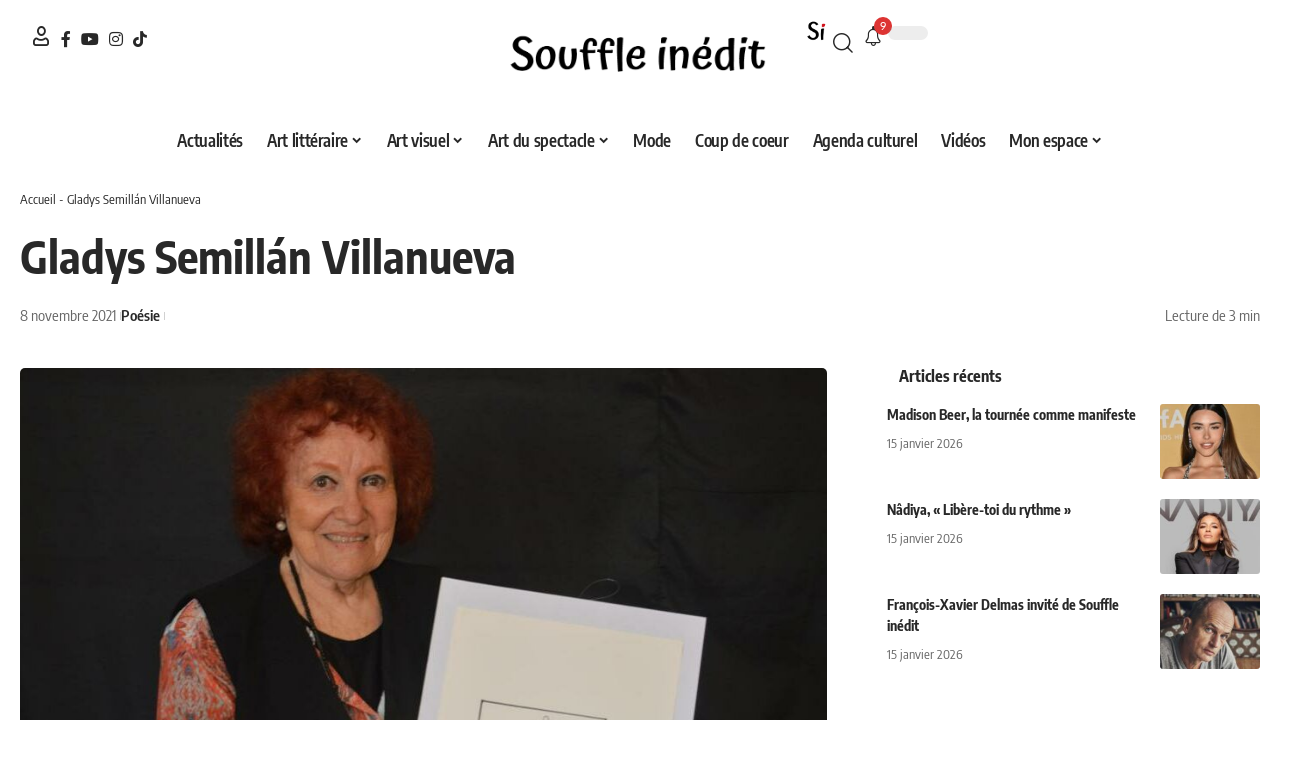

--- FILE ---
content_type: text/html; charset=UTF-8
request_url: https://souffleinedit.com/poesie/gladys-semillan-villanueva/
body_size: 32062
content:
<!DOCTYPE html>
<html lang="fr-FR" prefix="og: https://ogp.me/ns#">
<head><meta charset="UTF-8" /><script>if(navigator.userAgent.match(/MSIE|Internet Explorer/i)||navigator.userAgent.match(/Trident\/7\..*?rv:11/i)){var href=document.location.href;if(!href.match(/[?&]nowprocket/)){if(href.indexOf("?")==-1){if(href.indexOf("#")==-1){document.location.href=href+"?nowprocket=1"}else{document.location.href=href.replace("#","?nowprocket=1#")}}else{if(href.indexOf("#")==-1){document.location.href=href+"&nowprocket=1"}else{document.location.href=href.replace("#","&nowprocket=1#")}}}}</script><script>(()=>{class RocketLazyLoadScripts{constructor(){this.v="2.0.4",this.userEvents=["keydown","keyup","mousedown","mouseup","mousemove","mouseover","mouseout","touchmove","touchstart","touchend","touchcancel","wheel","click","dblclick","input"],this.attributeEvents=["onblur","onclick","oncontextmenu","ondblclick","onfocus","onmousedown","onmouseenter","onmouseleave","onmousemove","onmouseout","onmouseover","onmouseup","onmousewheel","onscroll","onsubmit"]}async t(){this.i(),this.o(),/iP(ad|hone)/.test(navigator.userAgent)&&this.h(),this.u(),this.l(this),this.m(),this.k(this),this.p(this),this._(),await Promise.all([this.R(),this.L()]),this.lastBreath=Date.now(),this.S(this),this.P(),this.D(),this.O(),this.M(),await this.C(this.delayedScripts.normal),await this.C(this.delayedScripts.defer),await this.C(this.delayedScripts.async),await this.T(),await this.F(),await this.j(),await this.A(),window.dispatchEvent(new Event("rocket-allScriptsLoaded")),this.everythingLoaded=!0,this.lastTouchEnd&&await new Promise(t=>setTimeout(t,500-Date.now()+this.lastTouchEnd)),this.I(),this.H(),this.U(),this.W()}i(){this.CSPIssue=sessionStorage.getItem("rocketCSPIssue"),document.addEventListener("securitypolicyviolation",t=>{this.CSPIssue||"script-src-elem"!==t.violatedDirective||"data"!==t.blockedURI||(this.CSPIssue=!0,sessionStorage.setItem("rocketCSPIssue",!0))},{isRocket:!0})}o(){window.addEventListener("pageshow",t=>{this.persisted=t.persisted,this.realWindowLoadedFired=!0},{isRocket:!0}),window.addEventListener("pagehide",()=>{this.onFirstUserAction=null},{isRocket:!0})}h(){let t;function e(e){t=e}window.addEventListener("touchstart",e,{isRocket:!0}),window.addEventListener("touchend",function i(o){o.changedTouches[0]&&t.changedTouches[0]&&Math.abs(o.changedTouches[0].pageX-t.changedTouches[0].pageX)<10&&Math.abs(o.changedTouches[0].pageY-t.changedTouches[0].pageY)<10&&o.timeStamp-t.timeStamp<200&&(window.removeEventListener("touchstart",e,{isRocket:!0}),window.removeEventListener("touchend",i,{isRocket:!0}),"INPUT"===o.target.tagName&&"text"===o.target.type||(o.target.dispatchEvent(new TouchEvent("touchend",{target:o.target,bubbles:!0})),o.target.dispatchEvent(new MouseEvent("mouseover",{target:o.target,bubbles:!0})),o.target.dispatchEvent(new PointerEvent("click",{target:o.target,bubbles:!0,cancelable:!0,detail:1,clientX:o.changedTouches[0].clientX,clientY:o.changedTouches[0].clientY})),event.preventDefault()))},{isRocket:!0})}q(t){this.userActionTriggered||("mousemove"!==t.type||this.firstMousemoveIgnored?"keyup"===t.type||"mouseover"===t.type||"mouseout"===t.type||(this.userActionTriggered=!0,this.onFirstUserAction&&this.onFirstUserAction()):this.firstMousemoveIgnored=!0),"click"===t.type&&t.preventDefault(),t.stopPropagation(),t.stopImmediatePropagation(),"touchstart"===this.lastEvent&&"touchend"===t.type&&(this.lastTouchEnd=Date.now()),"click"===t.type&&(this.lastTouchEnd=0),this.lastEvent=t.type,t.composedPath&&t.composedPath()[0].getRootNode()instanceof ShadowRoot&&(t.rocketTarget=t.composedPath()[0]),this.savedUserEvents.push(t)}u(){this.savedUserEvents=[],this.userEventHandler=this.q.bind(this),this.userEvents.forEach(t=>window.addEventListener(t,this.userEventHandler,{passive:!1,isRocket:!0})),document.addEventListener("visibilitychange",this.userEventHandler,{isRocket:!0})}U(){this.userEvents.forEach(t=>window.removeEventListener(t,this.userEventHandler,{passive:!1,isRocket:!0})),document.removeEventListener("visibilitychange",this.userEventHandler,{isRocket:!0}),this.savedUserEvents.forEach(t=>{(t.rocketTarget||t.target).dispatchEvent(new window[t.constructor.name](t.type,t))})}m(){const t="return false",e=Array.from(this.attributeEvents,t=>"data-rocket-"+t),i="["+this.attributeEvents.join("],[")+"]",o="[data-rocket-"+this.attributeEvents.join("],[data-rocket-")+"]",s=(e,i,o)=>{o&&o!==t&&(e.setAttribute("data-rocket-"+i,o),e["rocket"+i]=new Function("event",o),e.setAttribute(i,t))};new MutationObserver(t=>{for(const n of t)"attributes"===n.type&&(n.attributeName.startsWith("data-rocket-")||this.everythingLoaded?n.attributeName.startsWith("data-rocket-")&&this.everythingLoaded&&this.N(n.target,n.attributeName.substring(12)):s(n.target,n.attributeName,n.target.getAttribute(n.attributeName))),"childList"===n.type&&n.addedNodes.forEach(t=>{if(t.nodeType===Node.ELEMENT_NODE)if(this.everythingLoaded)for(const i of[t,...t.querySelectorAll(o)])for(const t of i.getAttributeNames())e.includes(t)&&this.N(i,t.substring(12));else for(const e of[t,...t.querySelectorAll(i)])for(const t of e.getAttributeNames())this.attributeEvents.includes(t)&&s(e,t,e.getAttribute(t))})}).observe(document,{subtree:!0,childList:!0,attributeFilter:[...this.attributeEvents,...e]})}I(){this.attributeEvents.forEach(t=>{document.querySelectorAll("[data-rocket-"+t+"]").forEach(e=>{this.N(e,t)})})}N(t,e){const i=t.getAttribute("data-rocket-"+e);i&&(t.setAttribute(e,i),t.removeAttribute("data-rocket-"+e))}k(t){Object.defineProperty(HTMLElement.prototype,"onclick",{get(){return this.rocketonclick||null},set(e){this.rocketonclick=e,this.setAttribute(t.everythingLoaded?"onclick":"data-rocket-onclick","this.rocketonclick(event)")}})}S(t){function e(e,i){let o=e[i];e[i]=null,Object.defineProperty(e,i,{get:()=>o,set(s){t.everythingLoaded?o=s:e["rocket"+i]=o=s}})}e(document,"onreadystatechange"),e(window,"onload"),e(window,"onpageshow");try{Object.defineProperty(document,"readyState",{get:()=>t.rocketReadyState,set(e){t.rocketReadyState=e},configurable:!0}),document.readyState="loading"}catch(t){console.log("WPRocket DJE readyState conflict, bypassing")}}l(t){this.originalAddEventListener=EventTarget.prototype.addEventListener,this.originalRemoveEventListener=EventTarget.prototype.removeEventListener,this.savedEventListeners=[],EventTarget.prototype.addEventListener=function(e,i,o){o&&o.isRocket||!t.B(e,this)&&!t.userEvents.includes(e)||t.B(e,this)&&!t.userActionTriggered||e.startsWith("rocket-")||t.everythingLoaded?t.originalAddEventListener.call(this,e,i,o):(t.savedEventListeners.push({target:this,remove:!1,type:e,func:i,options:o}),"mouseenter"!==e&&"mouseleave"!==e||t.originalAddEventListener.call(this,e,t.savedUserEvents.push,o))},EventTarget.prototype.removeEventListener=function(e,i,o){o&&o.isRocket||!t.B(e,this)&&!t.userEvents.includes(e)||t.B(e,this)&&!t.userActionTriggered||e.startsWith("rocket-")||t.everythingLoaded?t.originalRemoveEventListener.call(this,e,i,o):t.savedEventListeners.push({target:this,remove:!0,type:e,func:i,options:o})}}J(t,e){this.savedEventListeners=this.savedEventListeners.filter(i=>{let o=i.type,s=i.target||window;return e!==o||t!==s||(this.B(o,s)&&(i.type="rocket-"+o),this.$(i),!1)})}H(){EventTarget.prototype.addEventListener=this.originalAddEventListener,EventTarget.prototype.removeEventListener=this.originalRemoveEventListener,this.savedEventListeners.forEach(t=>this.$(t))}$(t){t.remove?this.originalRemoveEventListener.call(t.target,t.type,t.func,t.options):this.originalAddEventListener.call(t.target,t.type,t.func,t.options)}p(t){let e;function i(e){return t.everythingLoaded?e:e.split(" ").map(t=>"load"===t||t.startsWith("load.")?"rocket-jquery-load":t).join(" ")}function o(o){function s(e){const s=o.fn[e];o.fn[e]=o.fn.init.prototype[e]=function(){return this[0]===window&&t.userActionTriggered&&("string"==typeof arguments[0]||arguments[0]instanceof String?arguments[0]=i(arguments[0]):"object"==typeof arguments[0]&&Object.keys(arguments[0]).forEach(t=>{const e=arguments[0][t];delete arguments[0][t],arguments[0][i(t)]=e})),s.apply(this,arguments),this}}if(o&&o.fn&&!t.allJQueries.includes(o)){const e={DOMContentLoaded:[],"rocket-DOMContentLoaded":[]};for(const t in e)document.addEventListener(t,()=>{e[t].forEach(t=>t())},{isRocket:!0});o.fn.ready=o.fn.init.prototype.ready=function(i){function s(){parseInt(o.fn.jquery)>2?setTimeout(()=>i.bind(document)(o)):i.bind(document)(o)}return"function"==typeof i&&(t.realDomReadyFired?!t.userActionTriggered||t.fauxDomReadyFired?s():e["rocket-DOMContentLoaded"].push(s):e.DOMContentLoaded.push(s)),o([])},s("on"),s("one"),s("off"),t.allJQueries.push(o)}e=o}t.allJQueries=[],o(window.jQuery),Object.defineProperty(window,"jQuery",{get:()=>e,set(t){o(t)}})}P(){const t=new Map;document.write=document.writeln=function(e){const i=document.currentScript,o=document.createRange(),s=i.parentElement;let n=t.get(i);void 0===n&&(n=i.nextSibling,t.set(i,n));const c=document.createDocumentFragment();o.setStart(c,0),c.appendChild(o.createContextualFragment(e)),s.insertBefore(c,n)}}async R(){return new Promise(t=>{this.userActionTriggered?t():this.onFirstUserAction=t})}async L(){return new Promise(t=>{document.addEventListener("DOMContentLoaded",()=>{this.realDomReadyFired=!0,t()},{isRocket:!0})})}async j(){return this.realWindowLoadedFired?Promise.resolve():new Promise(t=>{window.addEventListener("load",t,{isRocket:!0})})}M(){this.pendingScripts=[];this.scriptsMutationObserver=new MutationObserver(t=>{for(const e of t)e.addedNodes.forEach(t=>{"SCRIPT"!==t.tagName||t.noModule||t.isWPRocket||this.pendingScripts.push({script:t,promise:new Promise(e=>{const i=()=>{const i=this.pendingScripts.findIndex(e=>e.script===t);i>=0&&this.pendingScripts.splice(i,1),e()};t.addEventListener("load",i,{isRocket:!0}),t.addEventListener("error",i,{isRocket:!0}),setTimeout(i,1e3)})})})}),this.scriptsMutationObserver.observe(document,{childList:!0,subtree:!0})}async F(){await this.X(),this.pendingScripts.length?(await this.pendingScripts[0].promise,await this.F()):this.scriptsMutationObserver.disconnect()}D(){this.delayedScripts={normal:[],async:[],defer:[]},document.querySelectorAll("script[type$=rocketlazyloadscript]").forEach(t=>{t.hasAttribute("data-rocket-src")?t.hasAttribute("async")&&!1!==t.async?this.delayedScripts.async.push(t):t.hasAttribute("defer")&&!1!==t.defer||"module"===t.getAttribute("data-rocket-type")?this.delayedScripts.defer.push(t):this.delayedScripts.normal.push(t):this.delayedScripts.normal.push(t)})}async _(){await this.L();let t=[];document.querySelectorAll("script[type$=rocketlazyloadscript][data-rocket-src]").forEach(e=>{let i=e.getAttribute("data-rocket-src");if(i&&!i.startsWith("data:")){i.startsWith("//")&&(i=location.protocol+i);try{const o=new URL(i).origin;o!==location.origin&&t.push({src:o,crossOrigin:e.crossOrigin||"module"===e.getAttribute("data-rocket-type")})}catch(t){}}}),t=[...new Map(t.map(t=>[JSON.stringify(t),t])).values()],this.Y(t,"preconnect")}async G(t){if(await this.K(),!0!==t.noModule||!("noModule"in HTMLScriptElement.prototype))return new Promise(e=>{let i;function o(){(i||t).setAttribute("data-rocket-status","executed"),e()}try{if(navigator.userAgent.includes("Firefox/")||""===navigator.vendor||this.CSPIssue)i=document.createElement("script"),[...t.attributes].forEach(t=>{let e=t.nodeName;"type"!==e&&("data-rocket-type"===e&&(e="type"),"data-rocket-src"===e&&(e="src"),i.setAttribute(e,t.nodeValue))}),t.text&&(i.text=t.text),t.nonce&&(i.nonce=t.nonce),i.hasAttribute("src")?(i.addEventListener("load",o,{isRocket:!0}),i.addEventListener("error",()=>{i.setAttribute("data-rocket-status","failed-network"),e()},{isRocket:!0}),setTimeout(()=>{i.isConnected||e()},1)):(i.text=t.text,o()),i.isWPRocket=!0,t.parentNode.replaceChild(i,t);else{const i=t.getAttribute("data-rocket-type"),s=t.getAttribute("data-rocket-src");i?(t.type=i,t.removeAttribute("data-rocket-type")):t.removeAttribute("type"),t.addEventListener("load",o,{isRocket:!0}),t.addEventListener("error",i=>{this.CSPIssue&&i.target.src.startsWith("data:")?(console.log("WPRocket: CSP fallback activated"),t.removeAttribute("src"),this.G(t).then(e)):(t.setAttribute("data-rocket-status","failed-network"),e())},{isRocket:!0}),s?(t.fetchPriority="high",t.removeAttribute("data-rocket-src"),t.src=s):t.src="data:text/javascript;base64,"+window.btoa(unescape(encodeURIComponent(t.text)))}}catch(i){t.setAttribute("data-rocket-status","failed-transform"),e()}});t.setAttribute("data-rocket-status","skipped")}async C(t){const e=t.shift();return e?(e.isConnected&&await this.G(e),this.C(t)):Promise.resolve()}O(){this.Y([...this.delayedScripts.normal,...this.delayedScripts.defer,...this.delayedScripts.async],"preload")}Y(t,e){this.trash=this.trash||[];let i=!0;var o=document.createDocumentFragment();t.forEach(t=>{const s=t.getAttribute&&t.getAttribute("data-rocket-src")||t.src;if(s&&!s.startsWith("data:")){const n=document.createElement("link");n.href=s,n.rel=e,"preconnect"!==e&&(n.as="script",n.fetchPriority=i?"high":"low"),t.getAttribute&&"module"===t.getAttribute("data-rocket-type")&&(n.crossOrigin=!0),t.crossOrigin&&(n.crossOrigin=t.crossOrigin),t.integrity&&(n.integrity=t.integrity),t.nonce&&(n.nonce=t.nonce),o.appendChild(n),this.trash.push(n),i=!1}}),document.head.appendChild(o)}W(){this.trash.forEach(t=>t.remove())}async T(){try{document.readyState="interactive"}catch(t){}this.fauxDomReadyFired=!0;try{await this.K(),this.J(document,"readystatechange"),document.dispatchEvent(new Event("rocket-readystatechange")),await this.K(),document.rocketonreadystatechange&&document.rocketonreadystatechange(),await this.K(),this.J(document,"DOMContentLoaded"),document.dispatchEvent(new Event("rocket-DOMContentLoaded")),await this.K(),this.J(window,"DOMContentLoaded"),window.dispatchEvent(new Event("rocket-DOMContentLoaded"))}catch(t){console.error(t)}}async A(){try{document.readyState="complete"}catch(t){}try{await this.K(),this.J(document,"readystatechange"),document.dispatchEvent(new Event("rocket-readystatechange")),await this.K(),document.rocketonreadystatechange&&document.rocketonreadystatechange(),await this.K(),this.J(window,"load"),window.dispatchEvent(new Event("rocket-load")),await this.K(),window.rocketonload&&window.rocketonload(),await this.K(),this.allJQueries.forEach(t=>t(window).trigger("rocket-jquery-load")),await this.K(),this.J(window,"pageshow");const t=new Event("rocket-pageshow");t.persisted=this.persisted,window.dispatchEvent(t),await this.K(),window.rocketonpageshow&&window.rocketonpageshow({persisted:this.persisted})}catch(t){console.error(t)}}async K(){Date.now()-this.lastBreath>45&&(await this.X(),this.lastBreath=Date.now())}async X(){return document.hidden?new Promise(t=>setTimeout(t)):new Promise(t=>requestAnimationFrame(t))}B(t,e){return e===document&&"readystatechange"===t||(e===document&&"DOMContentLoaded"===t||(e===window&&"DOMContentLoaded"===t||(e===window&&"load"===t||e===window&&"pageshow"===t)))}static run(){(new RocketLazyLoadScripts).t()}}RocketLazyLoadScripts.run()})();</script>
    
    <meta http-equiv="X-UA-Compatible" content="IE=edge" />
	<meta name="viewport" content="width=device-width, initial-scale=1.0" />
    <link rel="profile" href="https://gmpg.org/xfn/11" />
	
<!-- Optimisation des moteurs de recherche par Rank Math PRO - https://rankmath.com/ -->
<title>Gladys Semillan Villanueva - Souffle inédit</title>
<link data-wpr-hosted-gf-parameters="family=Oxygen%3A400%2C700%7CEncode%20Sans%20Condensed%3A400%2C500%2C600%2C700%2C800&display=swap" href="https://souffleinedit.com/wp-content/cache/fonts/1/google-fonts/css/0/3/1/1c2a8486c86efc4ae77278b3790d6.css" rel="stylesheet">
<meta name="description" content="Gladys Semillan Villanueva. Des petits graphismes magiques qui composent le mot.J e souhaite les prendre dans mes mains, les presser contre"/>
<meta name="robots" content="follow, index, max-snippet:-1, max-video-preview:-1, max-image-preview:large"/>
<link rel="preconnect" href="https://fonts.gstatic.com" crossorigin><noscript></noscript><link rel="canonical" href="https://souffleinedit.com/poesie/gladys-semillan-villanueva/" />
<meta property="og:locale" content="fr_FR" />
<meta property="og:type" content="article" />
<meta property="og:title" content="Gladys Semillan Villanueva - Souffle inédit" />
<meta property="og:description" content="Gladys Semillan Villanueva. Des petits graphismes magiques qui composent le mot.J e souhaite les prendre dans mes mains, les presser contre" />
<meta property="og:url" content="https://souffleinedit.com/poesie/gladys-semillan-villanueva/" />
<meta property="og:site_name" content="Souffle inédit" />
<meta property="article:publisher" content="https://www.facebook.com/souffleinedit" />
<meta property="article:author" content="https://www.facebook.com/souffleinedit" />
<meta property="article:section" content="Poésie" />
<meta property="og:updated_time" content="2024-03-24T19:16:56+01:00" />
<meta property="og:image" content="https://souffleinedit.com/wp-content/uploads/2021/11/Gladys-Semillan-Villanueva-e1687336778292.jpg" />
<meta property="og:image:secure_url" content="https://souffleinedit.com/wp-content/uploads/2021/11/Gladys-Semillan-Villanueva-e1687336778292.jpg" />
<meta property="og:image:width" content="938" />
<meta property="og:image:height" content="612" />
<meta property="og:image:alt" content="Gladys Semillán Villanueva" />
<meta property="og:image:type" content="image/jpeg" />
<meta property="article:published_time" content="2021-11-08T09:45:28+01:00" />
<meta property="article:modified_time" content="2024-03-24T19:16:56+01:00" />
<meta name="twitter:card" content="summary_large_image" />
<meta name="twitter:title" content="Gladys Semillan Villanueva - Souffle inédit" />
<meta name="twitter:description" content="Gladys Semillan Villanueva. Des petits graphismes magiques qui composent le mot.J e souhaite les prendre dans mes mains, les presser contre" />
<meta name="twitter:site" content="@Souffle_Inedit" />
<meta name="twitter:creator" content="@Souffle_Inedit" />
<meta name="twitter:image" content="https://souffleinedit.com/wp-content/uploads/2021/11/Gladys-Semillan-Villanueva-e1687336778292.jpg" />
<meta name="twitter:label1" content="Écrit par" />
<meta name="twitter:data1" content="Souffle inédit" />
<meta name="twitter:label2" content="Temps de lecture" />
<meta name="twitter:data2" content="1 minute" />
<script type="application/ld+json" class="rank-math-schema-pro">{"@context":"https://schema.org","@graph":[{"@type":["Person","Organization"],"@id":"https://souffleinedit.com/#person","name":"Souffle In\u00e9dit","sameAs":["https://www.facebook.com/souffleinedit","https://twitter.com/Souffle_Inedit"],"logo":{"@type":"ImageObject","@id":"https://souffleinedit.com/#logo","url":"https://souffleinedit.com/wp-content/uploads/2025/07/logo-Souffle-inedit-logotype-noir@3x-8-scaled.png","contentUrl":"https://souffleinedit.com/wp-content/uploads/2025/07/logo-Souffle-inedit-logotype-noir@3x-8-scaled.png","caption":"Souffle in\u00e9dit","inLanguage":"fr-FR","width":"2560","height":"533"},"image":{"@type":"ImageObject","@id":"https://souffleinedit.com/#logo","url":"https://souffleinedit.com/wp-content/uploads/2025/07/logo-Souffle-inedit-logotype-noir@3x-8-scaled.png","contentUrl":"https://souffleinedit.com/wp-content/uploads/2025/07/logo-Souffle-inedit-logotype-noir@3x-8-scaled.png","caption":"Souffle in\u00e9dit","inLanguage":"fr-FR","width":"2560","height":"533"}},{"@type":"WebSite","@id":"https://souffleinedit.com/#website","url":"https://souffleinedit.com","name":"Souffle in\u00e9dit","alternateName":"Souffle in\u00e9dit","publisher":{"@id":"https://souffleinedit.com/#person"},"inLanguage":"fr-FR"},{"@type":"ImageObject","@id":"https://souffleinedit.com/wp-content/uploads/2021/11/Gladys-Semillan-Villanueva-e1687336778292.jpg","url":"https://souffleinedit.com/wp-content/uploads/2021/11/Gladys-Semillan-Villanueva-e1687336778292.jpg","width":"938","height":"612","caption":"Gladys Semill\u00e1n Villanueva","inLanguage":"fr-FR"},{"@type":"BreadcrumbList","@id":"https://souffleinedit.com/poesie/gladys-semillan-villanueva/#breadcrumb","itemListElement":[{"@type":"ListItem","position":"1","item":{"@id":"https://souffleinedit.com","name":"Accueil"}},{"@type":"ListItem","position":"2","item":{"@id":"https://souffleinedit.com/poesie/gladys-semillan-villanueva/","name":"Gladys Semill\u00e1n Villanueva"}}]},{"@type":"WebPage","@id":"https://souffleinedit.com/poesie/gladys-semillan-villanueva/#webpage","url":"https://souffleinedit.com/poesie/gladys-semillan-villanueva/","name":"Gladys Semillan Villanueva - Souffle in\u00e9dit","datePublished":"2021-11-08T09:45:28+01:00","dateModified":"2024-03-24T19:16:56+01:00","isPartOf":{"@id":"https://souffleinedit.com/#website"},"primaryImageOfPage":{"@id":"https://souffleinedit.com/wp-content/uploads/2021/11/Gladys-Semillan-Villanueva-e1687336778292.jpg"},"inLanguage":"fr-FR","breadcrumb":{"@id":"https://souffleinedit.com/poesie/gladys-semillan-villanueva/#breadcrumb"}},{"@type":"Person","@id":"https://souffleinedit.com/poesie/gladys-semillan-villanueva/#author","name":"Souffle in\u00e9dit","image":{"@type":"ImageObject","@id":"https://secure.gravatar.com/avatar/4c01763c3b02b0cbe180223056583c001604e559c6a8a878d50b2d6d73d3714d?s=96&amp;d=mm&amp;r=g","url":"https://secure.gravatar.com/avatar/4c01763c3b02b0cbe180223056583c001604e559c6a8a878d50b2d6d73d3714d?s=96&amp;d=mm&amp;r=g","caption":"Souffle in\u00e9dit","inLanguage":"fr-FR"},"sameAs":["https://www.facebook.com/souffleinedit"]},{"@type":"NewsArticle","headline":"Gladys Semillan Villanueva - Souffle in\u00e9dit","keywords":"gladys semillan villanueva,po\u00e8me,po\u00e8sie,poetesse,poetesse argentine,souffle in\u00e9dit","datePublished":"2021-11-08T09:45:28+01:00","dateModified":"2024-03-24T19:16:56+01:00","author":{"@id":"https://souffleinedit.com/poesie/gladys-semillan-villanueva/#author","name":"Souffle in\u00e9dit"},"publisher":{"@id":"https://souffleinedit.com/#person"},"description":"Gladys Semillan Villanueva. Des petits graphismes magiques qui composent le mot.J e souhaite les prendre dans mes mains, les presser contre","copyrightYear":"2024","copyrightHolder":{"@id":"https://souffleinedit.com/#person"},"name":"Gladys Semillan Villanueva - Souffle in\u00e9dit","@id":"https://souffleinedit.com/poesie/gladys-semillan-villanueva/#richSnippet","isPartOf":{"@id":"https://souffleinedit.com/poesie/gladys-semillan-villanueva/#webpage"},"image":{"@id":"https://souffleinedit.com/wp-content/uploads/2021/11/Gladys-Semillan-Villanueva-e1687336778292.jpg"},"inLanguage":"fr-FR","mainEntityOfPage":{"@id":"https://souffleinedit.com/poesie/gladys-semillan-villanueva/#webpage"}}]}</script>
<!-- /Extension Rank Math WordPress SEO -->

<link rel='dns-prefetch' href='//www.googletagmanager.com' />
<link href='https://fonts.gstatic.com' crossorigin rel='preconnect' />
<link rel="alternate" type="application/rss+xml" title="Souffle inédit &raquo; Flux" href="https://souffleinedit.com/feed/" />
<link rel="alternate" type="application/rss+xml" title="Souffle inédit &raquo; Flux des commentaires" href="https://souffleinedit.com/comments/feed/" />
<link rel="alternate" type="application/rss+xml" title="Souffle inédit &raquo; Gladys Semillán Villanueva Flux des commentaires" href="https://souffleinedit.com/poesie/gladys-semillan-villanueva/feed/" />
<link rel="alternate" title="oEmbed (JSON)" type="application/json+oembed" href="https://souffleinedit.com/wp-json/oembed/1.0/embed?url=https%3A%2F%2Fsouffleinedit.com%2Fpoesie%2Fgladys-semillan-villanueva%2F" />
<link rel="alternate" title="oEmbed (XML)" type="text/xml+oembed" href="https://souffleinedit.com/wp-json/oembed/1.0/embed?url=https%3A%2F%2Fsouffleinedit.com%2Fpoesie%2Fgladys-semillan-villanueva%2F&#038;format=xml" />
			<link rel="pingback" href="https://souffleinedit.com/xmlrpc.php" />
		<script type="application/ld+json">{
    "@context": "https://schema.org",
    "@type": "Organization",
    "legalName": "Souffle in\u00e9dit",
    "url": "https://souffleinedit.com/",
    "logo": "https://souffleinedit.com/wp-content/uploads/2025/07/logo-Souffle-inedit-logotype-noir@3x-8-scaled.png",
    "sameAs": [
        "https://www.facebook.com/souffleinedit",
        "https://www.youtube.com/channel/UCHQ4QFKV04S7ZgQEyF6ResQ",
        "https://www.instagram.com/souffleinedit/",
        "https://www.tiktok.com/@souffle.inedit"
    ]
}</script>
<style id='wp-img-auto-sizes-contain-inline-css'>
img:is([sizes=auto i],[sizes^="auto," i]){contain-intrinsic-size:3000px 1500px}
/*# sourceURL=wp-img-auto-sizes-contain-inline-css */
</style>
<style id='wp-emoji-styles-inline-css'>

	img.wp-smiley, img.emoji {
		display: inline !important;
		border: none !important;
		box-shadow: none !important;
		height: 1em !important;
		width: 1em !important;
		margin: 0 0.07em !important;
		vertical-align: -0.1em !important;
		background: none !important;
		padding: 0 !important;
	}
/*# sourceURL=wp-emoji-styles-inline-css */
</style>
<link rel='stylesheet' id='wp-block-library-css' href='https://souffleinedit.com/wp-includes/css/dist/block-library/style.min.css?ver=6.9' media='all' />
<style id='classic-theme-styles-inline-css'>
/*! This file is auto-generated */
.wp-block-button__link{color:#fff;background-color:#32373c;border-radius:9999px;box-shadow:none;text-decoration:none;padding:calc(.667em + 2px) calc(1.333em + 2px);font-size:1.125em}.wp-block-file__button{background:#32373c;color:#fff;text-decoration:none}
/*# sourceURL=/wp-includes/css/classic-themes.min.css */
</style>
<link rel='stylesheet' id='foxiz-elements-css' href='https://souffleinedit.com/wp-content/plugins/foxiz-core/lib/foxiz-elements/public/style.css?ver=3.1' media='all' />
<style id='global-styles-inline-css'>
:root{--wp--preset--aspect-ratio--square: 1;--wp--preset--aspect-ratio--4-3: 4/3;--wp--preset--aspect-ratio--3-4: 3/4;--wp--preset--aspect-ratio--3-2: 3/2;--wp--preset--aspect-ratio--2-3: 2/3;--wp--preset--aspect-ratio--16-9: 16/9;--wp--preset--aspect-ratio--9-16: 9/16;--wp--preset--color--black: #000000;--wp--preset--color--cyan-bluish-gray: #abb8c3;--wp--preset--color--white: #ffffff;--wp--preset--color--pale-pink: #f78da7;--wp--preset--color--vivid-red: #cf2e2e;--wp--preset--color--luminous-vivid-orange: #ff6900;--wp--preset--color--luminous-vivid-amber: #fcb900;--wp--preset--color--light-green-cyan: #7bdcb5;--wp--preset--color--vivid-green-cyan: #00d084;--wp--preset--color--pale-cyan-blue: #8ed1fc;--wp--preset--color--vivid-cyan-blue: #0693e3;--wp--preset--color--vivid-purple: #9b51e0;--wp--preset--gradient--vivid-cyan-blue-to-vivid-purple: linear-gradient(135deg,rgb(6,147,227) 0%,rgb(155,81,224) 100%);--wp--preset--gradient--light-green-cyan-to-vivid-green-cyan: linear-gradient(135deg,rgb(122,220,180) 0%,rgb(0,208,130) 100%);--wp--preset--gradient--luminous-vivid-amber-to-luminous-vivid-orange: linear-gradient(135deg,rgb(252,185,0) 0%,rgb(255,105,0) 100%);--wp--preset--gradient--luminous-vivid-orange-to-vivid-red: linear-gradient(135deg,rgb(255,105,0) 0%,rgb(207,46,46) 100%);--wp--preset--gradient--very-light-gray-to-cyan-bluish-gray: linear-gradient(135deg,rgb(238,238,238) 0%,rgb(169,184,195) 100%);--wp--preset--gradient--cool-to-warm-spectrum: linear-gradient(135deg,rgb(74,234,220) 0%,rgb(151,120,209) 20%,rgb(207,42,186) 40%,rgb(238,44,130) 60%,rgb(251,105,98) 80%,rgb(254,248,76) 100%);--wp--preset--gradient--blush-light-purple: linear-gradient(135deg,rgb(255,206,236) 0%,rgb(152,150,240) 100%);--wp--preset--gradient--blush-bordeaux: linear-gradient(135deg,rgb(254,205,165) 0%,rgb(254,45,45) 50%,rgb(107,0,62) 100%);--wp--preset--gradient--luminous-dusk: linear-gradient(135deg,rgb(255,203,112) 0%,rgb(199,81,192) 50%,rgb(65,88,208) 100%);--wp--preset--gradient--pale-ocean: linear-gradient(135deg,rgb(255,245,203) 0%,rgb(182,227,212) 50%,rgb(51,167,181) 100%);--wp--preset--gradient--electric-grass: linear-gradient(135deg,rgb(202,248,128) 0%,rgb(113,206,126) 100%);--wp--preset--gradient--midnight: linear-gradient(135deg,rgb(2,3,129) 0%,rgb(40,116,252) 100%);--wp--preset--font-size--small: 13px;--wp--preset--font-size--medium: 20px;--wp--preset--font-size--large: 36px;--wp--preset--font-size--x-large: 42px;--wp--preset--spacing--20: 0.44rem;--wp--preset--spacing--30: 0.67rem;--wp--preset--spacing--40: 1rem;--wp--preset--spacing--50: 1.5rem;--wp--preset--spacing--60: 2.25rem;--wp--preset--spacing--70: 3.38rem;--wp--preset--spacing--80: 5.06rem;--wp--preset--shadow--natural: 6px 6px 9px rgba(0, 0, 0, 0.2);--wp--preset--shadow--deep: 12px 12px 50px rgba(0, 0, 0, 0.4);--wp--preset--shadow--sharp: 6px 6px 0px rgba(0, 0, 0, 0.2);--wp--preset--shadow--outlined: 6px 6px 0px -3px rgb(255, 255, 255), 6px 6px rgb(0, 0, 0);--wp--preset--shadow--crisp: 6px 6px 0px rgb(0, 0, 0);}:where(.is-layout-flex){gap: 0.5em;}:where(.is-layout-grid){gap: 0.5em;}body .is-layout-flex{display: flex;}.is-layout-flex{flex-wrap: wrap;align-items: center;}.is-layout-flex > :is(*, div){margin: 0;}body .is-layout-grid{display: grid;}.is-layout-grid > :is(*, div){margin: 0;}:where(.wp-block-columns.is-layout-flex){gap: 2em;}:where(.wp-block-columns.is-layout-grid){gap: 2em;}:where(.wp-block-post-template.is-layout-flex){gap: 1.25em;}:where(.wp-block-post-template.is-layout-grid){gap: 1.25em;}.has-black-color{color: var(--wp--preset--color--black) !important;}.has-cyan-bluish-gray-color{color: var(--wp--preset--color--cyan-bluish-gray) !important;}.has-white-color{color: var(--wp--preset--color--white) !important;}.has-pale-pink-color{color: var(--wp--preset--color--pale-pink) !important;}.has-vivid-red-color{color: var(--wp--preset--color--vivid-red) !important;}.has-luminous-vivid-orange-color{color: var(--wp--preset--color--luminous-vivid-orange) !important;}.has-luminous-vivid-amber-color{color: var(--wp--preset--color--luminous-vivid-amber) !important;}.has-light-green-cyan-color{color: var(--wp--preset--color--light-green-cyan) !important;}.has-vivid-green-cyan-color{color: var(--wp--preset--color--vivid-green-cyan) !important;}.has-pale-cyan-blue-color{color: var(--wp--preset--color--pale-cyan-blue) !important;}.has-vivid-cyan-blue-color{color: var(--wp--preset--color--vivid-cyan-blue) !important;}.has-vivid-purple-color{color: var(--wp--preset--color--vivid-purple) !important;}.has-black-background-color{background-color: var(--wp--preset--color--black) !important;}.has-cyan-bluish-gray-background-color{background-color: var(--wp--preset--color--cyan-bluish-gray) !important;}.has-white-background-color{background-color: var(--wp--preset--color--white) !important;}.has-pale-pink-background-color{background-color: var(--wp--preset--color--pale-pink) !important;}.has-vivid-red-background-color{background-color: var(--wp--preset--color--vivid-red) !important;}.has-luminous-vivid-orange-background-color{background-color: var(--wp--preset--color--luminous-vivid-orange) !important;}.has-luminous-vivid-amber-background-color{background-color: var(--wp--preset--color--luminous-vivid-amber) !important;}.has-light-green-cyan-background-color{background-color: var(--wp--preset--color--light-green-cyan) !important;}.has-vivid-green-cyan-background-color{background-color: var(--wp--preset--color--vivid-green-cyan) !important;}.has-pale-cyan-blue-background-color{background-color: var(--wp--preset--color--pale-cyan-blue) !important;}.has-vivid-cyan-blue-background-color{background-color: var(--wp--preset--color--vivid-cyan-blue) !important;}.has-vivid-purple-background-color{background-color: var(--wp--preset--color--vivid-purple) !important;}.has-black-border-color{border-color: var(--wp--preset--color--black) !important;}.has-cyan-bluish-gray-border-color{border-color: var(--wp--preset--color--cyan-bluish-gray) !important;}.has-white-border-color{border-color: var(--wp--preset--color--white) !important;}.has-pale-pink-border-color{border-color: var(--wp--preset--color--pale-pink) !important;}.has-vivid-red-border-color{border-color: var(--wp--preset--color--vivid-red) !important;}.has-luminous-vivid-orange-border-color{border-color: var(--wp--preset--color--luminous-vivid-orange) !important;}.has-luminous-vivid-amber-border-color{border-color: var(--wp--preset--color--luminous-vivid-amber) !important;}.has-light-green-cyan-border-color{border-color: var(--wp--preset--color--light-green-cyan) !important;}.has-vivid-green-cyan-border-color{border-color: var(--wp--preset--color--vivid-green-cyan) !important;}.has-pale-cyan-blue-border-color{border-color: var(--wp--preset--color--pale-cyan-blue) !important;}.has-vivid-cyan-blue-border-color{border-color: var(--wp--preset--color--vivid-cyan-blue) !important;}.has-vivid-purple-border-color{border-color: var(--wp--preset--color--vivid-purple) !important;}.has-vivid-cyan-blue-to-vivid-purple-gradient-background{background: var(--wp--preset--gradient--vivid-cyan-blue-to-vivid-purple) !important;}.has-light-green-cyan-to-vivid-green-cyan-gradient-background{background: var(--wp--preset--gradient--light-green-cyan-to-vivid-green-cyan) !important;}.has-luminous-vivid-amber-to-luminous-vivid-orange-gradient-background{background: var(--wp--preset--gradient--luminous-vivid-amber-to-luminous-vivid-orange) !important;}.has-luminous-vivid-orange-to-vivid-red-gradient-background{background: var(--wp--preset--gradient--luminous-vivid-orange-to-vivid-red) !important;}.has-very-light-gray-to-cyan-bluish-gray-gradient-background{background: var(--wp--preset--gradient--very-light-gray-to-cyan-bluish-gray) !important;}.has-cool-to-warm-spectrum-gradient-background{background: var(--wp--preset--gradient--cool-to-warm-spectrum) !important;}.has-blush-light-purple-gradient-background{background: var(--wp--preset--gradient--blush-light-purple) !important;}.has-blush-bordeaux-gradient-background{background: var(--wp--preset--gradient--blush-bordeaux) !important;}.has-luminous-dusk-gradient-background{background: var(--wp--preset--gradient--luminous-dusk) !important;}.has-pale-ocean-gradient-background{background: var(--wp--preset--gradient--pale-ocean) !important;}.has-electric-grass-gradient-background{background: var(--wp--preset--gradient--electric-grass) !important;}.has-midnight-gradient-background{background: var(--wp--preset--gradient--midnight) !important;}.has-small-font-size{font-size: var(--wp--preset--font-size--small) !important;}.has-medium-font-size{font-size: var(--wp--preset--font-size--medium) !important;}.has-large-font-size{font-size: var(--wp--preset--font-size--large) !important;}.has-x-large-font-size{font-size: var(--wp--preset--font-size--x-large) !important;}
:where(.wp-block-post-template.is-layout-flex){gap: 1.25em;}:where(.wp-block-post-template.is-layout-grid){gap: 1.25em;}
:where(.wp-block-term-template.is-layout-flex){gap: 1.25em;}:where(.wp-block-term-template.is-layout-grid){gap: 1.25em;}
:where(.wp-block-columns.is-layout-flex){gap: 2em;}:where(.wp-block-columns.is-layout-grid){gap: 2em;}
:root :where(.wp-block-pullquote){font-size: 1.5em;line-height: 1.6;}
/*# sourceURL=global-styles-inline-css */
</style>
<link rel='stylesheet' id='swpm.common-css' href='https://souffleinedit.com/wp-content/plugins/simple-membership/css/swpm.common.css?ver=4.6.9' media='all' />
<link rel='stylesheet' id='cmplz-general-css' href='https://souffleinedit.com/wp-content/plugins/complianz-gdpr-premium/assets/css/cookieblocker.min.css?ver=1761985720' media='all' />
<link rel='stylesheet' id='elementor-frontend-css' href='https://souffleinedit.com/wp-content/plugins/elementor/assets/css/frontend.min.css?ver=3.34.0' media='all' />
<link rel='stylesheet' id='elementor-post-57337-css' href='https://souffleinedit.com/wp-content/uploads/elementor/css/post-57337.css?ver=1768515271' media='all' />
<link rel='stylesheet' id='font-awesome-5-all-css' href='https://souffleinedit.com/wp-content/plugins/elementor/assets/lib/font-awesome/css/all.min.css?ver=3.34.0' media='all' />
<link rel='stylesheet' id='font-awesome-4-shim-css' href='https://souffleinedit.com/wp-content/plugins/elementor/assets/lib/font-awesome/css/v4-shims.min.css?ver=3.34.0' media='all' />
<link rel='stylesheet' id='elementor-post-58052-css' href='https://souffleinedit.com/wp-content/uploads/elementor/css/post-58052.css?ver=1768515271' media='all' />
<link rel='stylesheet' id='elementor-post-57491-css' href='https://souffleinedit.com/wp-content/uploads/elementor/css/post-57491.css?ver=1768515272' media='all' />

<link rel='stylesheet' id='foxiz-main-css' href='https://souffleinedit.com/wp-content/themes/foxiz/assets/css/main.css?ver=2.7.0' media='all' />
<style id='foxiz-main-inline-css'>
:root {--body-fsize:16px;--submenu-fsize:16px;}:root {--solid-white :#ffffff;--g-color :#dd3433;--g-color-90 :#dd3433e6;--bookmark-color :#dd3433;--bookmark-color-90 :#dd3433e6;}[data-theme="dark"], .light-scheme {--solid-white :#000000;}[data-theme="dark"].is-hd-4 {--nav-bg: #191c20;--nav-bg-from: #191c20;--nav-bg-to: #191c20;--nav-bg-glass: #191c2011;--nav-bg-glass-from: #191c2011;--nav-bg-glass-to: #191c2011;}:root {--top-site-bg :#0e0f12;--topad-spacing :15px;--hyperlink-line-color :var(--g-color);--flogo-height :25px;--s-content-width : 760px;--max-width-wo-sb : 840px;--s10-feat-ratio :45%;--s11-feat-ratio :45%;--login-popup-w : 350px;}[data-theme="dark"], .light-scheme {--top-site-bg :#0e0f12; }.mobile-menu > li > a  { font-size:18px;}.mobile-menu .sub-menu a, .logged-mobile-menu a { font-size:16px;}.search-header:before { background-repeat : no-repeat;background-size : cover;background-image : var(--wpr-bg-1603d74f-a5f7-4a42-923a-a4a885dd72be);background-attachment : scroll;background-position : center center;}[data-theme="dark"] .search-header:before { background-repeat : no-repeat;background-size : cover;background-image : var(--wpr-bg-eddd91d3-583d-4bf6-a9b7-6720cd3e1fda);background-attachment : scroll;background-position : center center;}.footer-has-bg { background-color : #ffffff;}[data-theme="dark"] .footer-has-bg { background-color : #000000;}.top-site-ad .ad-image { max-width: 1500px; }.yes-hd-transparent .top-site-ad {--top-site-bg :#0e0f12;}.block-grid-box-1 {--default-box :#ffffff;}.block-grid-box-2 {--default-box :#ffffff;}.block-list-box-1 {--default-box :#ffffff;}.block-list-box-1 {--default-box :#ffffff;}.footer-col .widget_nav_menu a > span { font-size:15px; }#amp-mobile-version-switcher { display: none; }#single-post-infinite > .single-post-outer:nth-child(2) .continue-reading { display: none}#single-post-infinite > .single-post-outer:nth-child(2) .s-ct { height: auto; max-height: none }.single-page { --rb-small-width : 1280px; }.entry-title.is-p-protected a:before { content: "EXCLUSIVE";display: inline-block; }
/*# sourceURL=foxiz-main-inline-css */
</style>
<link rel='stylesheet' id='foxiz-print-css' href='https://souffleinedit.com/wp-content/themes/foxiz/assets/css/print.css?ver=2.7.0' media='all' />
<link rel='stylesheet' id='foxiz-style-css' href='https://souffleinedit.com/wp-content/themes/foxiz/style.css?ver=2.7.0' media='all' />
<link rel='stylesheet' id='foxiz-swpm-css' href='https://souffleinedit.com/wp-content/plugins/foxiz-core/assets/swpm.css?ver=2.7.0' media='all' />
<link rel='stylesheet' id='elementor-gf-local-roboto-css' href='https://souffleinedit.com/wp-content/uploads/elementor/google-fonts/css/roboto.css?ver=1742640138' media='all' />
<link rel='stylesheet' id='elementor-gf-local-robotoslab-css' href='https://souffleinedit.com/wp-content/uploads/elementor/google-fonts/css/robotoslab.css?ver=1742640096' media='all' />
<link rel='stylesheet' id='elementor-gf-local-oxygen-css' href='https://souffleinedit.com/wp-content/uploads/elementor/google-fonts/css/oxygen.css?ver=1742640096' media='all' />
<script src="https://souffleinedit.com/wp-includes/js/jquery/jquery.min.js?ver=3.7.1" id="jquery-core-js" data-rocket-defer defer></script>
<script src="https://souffleinedit.com/wp-includes/js/jquery/jquery-migrate.min.js?ver=3.4.1" id="jquery-migrate-js" data-rocket-defer defer></script>

<!-- Extrait de code de la balise Google (gtag.js) ajouté par Site Kit -->
<!-- Extrait Google Analytics ajouté par Site Kit -->
<!-- Extrait Google Ads ajouté par Site Kit -->
<script type="rocketlazyloadscript" data-rocket-src="https://www.googletagmanager.com/gtag/js?id=G-B767QVRG5V" id="google_gtagjs-js" async></script>
<script type="rocketlazyloadscript" id="google_gtagjs-js-after">
window.dataLayer = window.dataLayer || [];function gtag(){dataLayer.push(arguments);}
gtag("set","linker",{"domains":["souffleinedit.com"]});
gtag("js", new Date());
gtag("set", "developer_id.dZTNiMT", true);
gtag("config", "G-B767QVRG5V", {"googlesitekit_post_type":"post"});
gtag("config", "AW-428032719");
 window._googlesitekit = window._googlesitekit || {}; window._googlesitekit.throttledEvents = []; window._googlesitekit.gtagEvent = (name, data) => { var key = JSON.stringify( { name, data } ); if ( !! window._googlesitekit.throttledEvents[ key ] ) { return; } window._googlesitekit.throttledEvents[ key ] = true; setTimeout( () => { delete window._googlesitekit.throttledEvents[ key ]; }, 5 ); gtag( "event", name, { ...data, event_source: "site-kit" } ); }; 
//# sourceURL=google_gtagjs-js-after
</script>
<script src="https://souffleinedit.com/wp-content/plugins/elementor/assets/lib/font-awesome/js/v4-shims.min.js?ver=3.34.0" id="font-awesome-4-shim-js" data-rocket-defer defer></script>
<script type="rocketlazyloadscript" data-rocket-src="https://souffleinedit.com/wp-content/themes/foxiz/assets/js/highlight-share.js?ver=1" id="highlight-share-js" data-rocket-defer defer></script>
<link rel="preload" href="https://souffleinedit.com/wp-content/themes/foxiz/assets/fonts/icons.woff2?ver=2.5.0" as="font" type="font/woff2" crossorigin="anonymous"> <link rel="https://api.w.org/" href="https://souffleinedit.com/wp-json/" /><link rel="alternate" title="JSON" type="application/json" href="https://souffleinedit.com/wp-json/wp/v2/posts/5126" /><link rel="EditURI" type="application/rsd+xml" title="RSD" href="https://souffleinedit.com/xmlrpc.php?rsd" />
<meta name="generator" content="WordPress 6.9" />
<link rel='shortlink' href='https://souffleinedit.com/?p=5126' />
<meta name="generator" content="Site Kit by Google 1.170.0" />        <script type="rocketlazyloadscript" data-rocket-type="text/javascript">window.addEventListener('DOMContentLoaded', function() {
            jQuery(document).ready(function($) {
                $('#respond').html('<div class="swpm-login-to-comment-msg">Veuillez vous connecter pour laisser un commentaire.</div>');
            });
        });</script>
        			<style>.cmplz-hidden {
					display: none !important;
				}</style><meta name="generator" content="Elementor 3.34.0; features: e_font_icon_svg, additional_custom_breakpoints; settings: css_print_method-external, google_font-enabled, font_display-swap">
<script type="application/ld+json">{
    "@context": "https://schema.org",
    "@type": "WebSite",
    "@id": "https://souffleinedit.com/#website",
    "url": "https://souffleinedit.com/",
    "name": "Souffle in\u00e9dit",
    "potentialAction": {
        "@type": "SearchAction",
        "target": "https://souffleinedit.com/?s={search_term_string}",
        "query-input": "required name=search_term_string"
    }
}</script>
			<style>
				.e-con.e-parent:nth-of-type(n+4):not(.e-lazyloaded):not(.e-no-lazyload),
				.e-con.e-parent:nth-of-type(n+4):not(.e-lazyloaded):not(.e-no-lazyload) * {
					background-image: none !important;
				}
				@media screen and (max-height: 1024px) {
					.e-con.e-parent:nth-of-type(n+3):not(.e-lazyloaded):not(.e-no-lazyload),
					.e-con.e-parent:nth-of-type(n+3):not(.e-lazyloaded):not(.e-no-lazyload) * {
						background-image: none !important;
					}
				}
				@media screen and (max-height: 640px) {
					.e-con.e-parent:nth-of-type(n+2):not(.e-lazyloaded):not(.e-no-lazyload),
					.e-con.e-parent:nth-of-type(n+2):not(.e-lazyloaded):not(.e-no-lazyload) * {
						background-image: none !important;
					}
				}
			</style>
			<link rel="icon" href="https://souffleinedit.com/wp-content/uploads/2025/07/cropped-logo-Souffle-inedit-bichrome@3x-8-scaled-1-32x32.png" sizes="32x32" />
<link rel="icon" href="https://souffleinedit.com/wp-content/uploads/2025/07/cropped-logo-Souffle-inedit-bichrome@3x-8-scaled-1-192x192.png" sizes="192x192" />
<link rel="apple-touch-icon" href="https://souffleinedit.com/wp-content/uploads/2025/07/cropped-logo-Souffle-inedit-bichrome@3x-8-scaled-1-180x180.png" />
<meta name="msapplication-TileImage" content="https://souffleinedit.com/wp-content/uploads/2025/07/cropped-logo-Souffle-inedit-bichrome@3x-8-scaled-1-270x270.png" />
		<style id="wp-custom-css">
			@media screen and (max-width:767px){
	.header-search-form .h5 {
		display: none;
	}
}

.heading-layout-1 .heading-title:after, .heading-layout-c1 .heading-title:after {
	display:none;
	}

.newsletter-icon i {
    font-size: 30px;
    line-height: 1;
}
.font-resizer-trigger {
    display: none;
}

.solid-bg {
    background-color: #FFFFFF00;
}

.header-5 .logo-wrap:not(.mobile-logo-wrap) img {
    max-height: var(--hd5-logo-height, 40px);
}

.top-site-ad {
    position: relative;
    display: block;
    width: 100%;
    height: 90px;
    text-align: center;
    background-color: var(--top-site-bg, var(--flex-gray-7));
}
.site-title {
    margin: 0;
    padding: 0;
    font-size: 0;
    line-height: 0;
}		</style>
		<noscript><style id="rocket-lazyload-nojs-css">.rll-youtube-player, [data-lazy-src]{display:none !important;}</style></noscript><style id="wpr-lazyload-bg-container"></style><style id="wpr-lazyload-bg-exclusion"></style>
<noscript>
<style id="wpr-lazyload-bg-nostyle">.search-header:before{--wpr-bg-1603d74f-a5f7-4a42-923a-a4a885dd72be: url('https://export.themeruby.com/foxiz/default/wp-content/uploads/sites/2/2021/09/search-bg.jpg');}[data-theme="dark"] .search-header:before{--wpr-bg-eddd91d3-583d-4bf6-a9b7-6720cd3e1fda: url('https://export.themeruby.com/foxiz/default/wp-content/uploads/sites/2/2021/09/search-bgd.jpg');}</style>
</noscript>
<script type="application/javascript">const rocket_pairs = [{"selector":".search-header","style":".search-header:before{--wpr-bg-1603d74f-a5f7-4a42-923a-a4a885dd72be: url('https:\/\/export.themeruby.com\/foxiz\/default\/wp-content\/uploads\/sites\/2\/2021\/09\/search-bg.jpg');}","hash":"1603d74f-a5f7-4a42-923a-a4a885dd72be","url":"https:\/\/export.themeruby.com\/foxiz\/default\/wp-content\/uploads\/sites\/2\/2021\/09\/search-bg.jpg"},{"selector":"[data-theme=\"dark\"] .search-header","style":"[data-theme=\"dark\"] .search-header:before{--wpr-bg-eddd91d3-583d-4bf6-a9b7-6720cd3e1fda: url('https:\/\/export.themeruby.com\/foxiz\/default\/wp-content\/uploads\/sites\/2\/2021\/09\/search-bgd.jpg');}","hash":"eddd91d3-583d-4bf6-a9b7-6720cd3e1fda","url":"https:\/\/export.themeruby.com\/foxiz\/default\/wp-content\/uploads\/sites\/2\/2021\/09\/search-bgd.jpg"}]; const rocket_excluded_pairs = [];</script><meta name="generator" content="WP Rocket 3.19.4" data-wpr-features="wpr_lazyload_css_bg_img wpr_delay_js wpr_defer_js wpr_lazyload_images wpr_host_fonts_locally wpr_desktop" /></head>
<body data-cmplz=2 class="wp-singular post-template-default single single-post postid-5126 single-format-standard wp-custom-logo wp-embed-responsive wp-theme-foxiz personalized-all elementor-default elementor-kit-57337 menu-ani-1 hover-ani-1 btn-ani-1 btn-transform-1 is-rm-1 lmeta-dot loader-1 dark-sw-1 mtax-1 is-hd-rb_template is-standard-1 is-mstick yes-tstick is-backtop none-m-backtop  is-mstick" data-theme="browser">
		<script type="rocketlazyloadscript">
			(function () {
				const yesStorage = () => {
					let storage;
					try {
						storage = window['localStorage'];
						storage.setItem('__rbStorageSet', 'x');
						storage.removeItem('__rbStorageSet');
						return true;
					} catch {
						return false;
					}
				};
				let currentMode = null;
				const darkModeID = 'RubyDarkMode';
								currentMode = yesStorage() ? localStorage.getItem(darkModeID) || null : 'default';
				if (!currentMode) {
										if (window.matchMedia && yesStorage()) {
						currentMode = window.matchMedia('(prefers-color-scheme: dark)').matches ? 'dark' : 'default';
						localStorage.setItem(darkModeID, currentMode);
					}
									}
				document.body.setAttribute('data-theme', currentMode === 'dark' ? 'dark' : 'default');
							})();
		</script>
		<div data-rocket-location-hash="7e4f4a3adee48df92822953dbaffab3d" class="site-outer">
			<div data-rocket-location-hash="226338c7ab800db79a5d91eb49a2c4e2" id="site-header" class="header-wrap rb-section header-template">
					<div data-rocket-location-hash="bf588db960b64fe2d3b70204ea757e70" class="reading-indicator"><span id="reading-progress"></span></div>
					<div class="navbar-outer navbar-template-outer">
				<div id="header-template-holder"><div class="header-template-inner">		<div data-elementor-type="wp-post" data-elementor-id="58052" class="elementor elementor-58052" data-elementor-post-type="rb-etemplate">
				<div class="elementor-element elementor-element-348ae39 e-flex e-con-boxed e-con e-parent" data-id="348ae39" data-element_type="container">
					<div class="e-con-inner">
		<div class="elementor-element elementor-element-bbc6bd6 e-con-full e-flex e-con e-child" data-id="bbc6bd6" data-element_type="container">
				<div class="elementor-element elementor-element-838b4fd elementor-widget elementor-widget-foxiz-login-icon" data-id="838b4fd" data-element_type="widget" data-widget_type="foxiz-login-icon.default">
				<div class="elementor-widget-container">
							<div class="wnav-holder widget-h-login header-dropdown-outer">
								<a href="https://souffleinedit.com/wp-login.php?redirect_to=https%3A%2F%2Fsouffleinedit.com%2Fpoesie%2Fgladys-semillan-villanueva%2F" class="login-toggle is-login header-element" data-title="Se connecter" role="button" rel="nofollow" aria-label="Se connecter"><i class="rbi rbi-user wnav-icon"></i></a>
						</div>
					</div>
				</div>
				<div class="elementor-element elementor-element-d887a64 elementor-widget elementor-widget-foxiz-social-list" data-id="d887a64" data-element_type="widget" data-widget_type="foxiz-social-list.default">
				<div class="elementor-widget-container">
							<div class="header-social-list">
			<div class="e-social-holder">
				<a class="social-link-facebook" aria-label="Facebook" data-title="Facebook" href="https://www.facebook.com/souffleinedit" target="_blank" rel="noopener nofollow"><i class="rbi rbi-facebook" aria-hidden="true"></i></a><a class="social-link-youtube" aria-label="YouTube" data-title="YouTube" href="https://www.youtube.com/channel/UCHQ4QFKV04S7ZgQEyF6ResQ" target="_blank" rel="noopener nofollow"><i class="rbi rbi-youtube" aria-hidden="true"></i></a><a class="social-link-instagram" aria-label="Instagram" data-title="Instagram" href="https://www.instagram.com/souffleinedit/" target="_blank" rel="noopener nofollow"><i class="rbi rbi-instagram" aria-hidden="true"></i></a><a class="social-link-tiktok" aria-label="TikTok" data-title="TikTok" href="https://www.tiktok.com/@souffle.inedit" target="_blank" rel="noopener nofollow"><i class="rbi rbi-tiktok" aria-hidden="true"></i></a>			</div>
		</div>
						</div>
				</div>
				</div>
		<div class="elementor-element elementor-element-1779253 e-con-full e-flex e-con e-child" data-id="1779253" data-element_type="container">
				<div class="elementor-element elementor-element-b7c7bc6 elementor-widget elementor-widget-foxiz-logo" data-id="b7c7bc6" data-element_type="widget" data-widget_type="foxiz-logo.default">
				<div class="elementor-widget-container">
							<div class="the-logo">
			<a href="https://souffleinedit.com/">
									<img fetchpriority="high" loading="eager" fetchpriority="high" decoding="async" data-mode="default" width="2560" height="533" src="https://souffleinedit.com/wp-content/uploads/2025/07/logo-Souffle-inedit-logotype-noir@3x-8-scaled.png" alt="logo Souffle inédit" />
					<img fetchpriority="high" loading="eager" fetchpriority="high" decoding="async" data-mode="dark" width="2560" height="533" src="https://souffleinedit.com/wp-content/uploads/2025/07/logo-Souffle-inedit-logotype-blanc@3x-8-scaled.png" alt="logo Souffle inédit" />
							</a>
					</div>
						</div>
				</div>
				</div>
		<div class="elementor-element elementor-element-bafbd51 e-con-full e-flex e-con e-child" data-id="bafbd51" data-element_type="container">
				<div class="elementor-element elementor-element-cfb83c8 elementor-widget elementor-widget-foxiz-image" data-id="cfb83c8" data-element_type="widget" data-widget_type="foxiz-image.default">
				<div class="elementor-widget-container">
					<img data-mode="default" width="1092" height="1024" src="data:image/svg+xml,%3Csvg%20xmlns='http://www.w3.org/2000/svg'%20viewBox='0%200%201092%201024'%3E%3C/svg%3E" class="attachment-full size-full wp-image-67941" alt="logo Souffle inédit" decoding="async" / data-lazy-src="https://souffleinedit.com/wp-content/uploads/2025/07/logo-Souffle-inedit-bichrome@3x-8-scaled.png"><noscript><img loading="lazy" data-mode="default" width="1092" height="1024" src="https://souffleinedit.com/wp-content/uploads/2025/07/logo-Souffle-inedit-bichrome@3x-8-scaled.png" class="attachment-full size-full wp-image-67941" alt="logo Souffle inédit" decoding="async" / loading="lazy"></noscript><img data-mode="dark" width="1068" height="1024" src="data:image/svg+xml,%3Csvg%20xmlns='http://www.w3.org/2000/svg'%20viewBox='0%200%201068%201024'%3E%3C/svg%3E" class="attachment-full size-full wp-image-67940" alt="logo Souffle inédit" decoding="async" / data-lazy-src="https://souffleinedit.com/wp-content/uploads/2025/07/logo-Souffle-inedit-bichrome-light@3x-8-scaled.png"><noscript><img loading="lazy" data-mode="dark" width="1068" height="1024" src="https://souffleinedit.com/wp-content/uploads/2025/07/logo-Souffle-inedit-bichrome-light@3x-8-scaled.png" class="attachment-full size-full wp-image-67940" alt="logo Souffle inédit" decoding="async" / loading="lazy"></noscript>				</div>
				</div>
				<div class="elementor-element elementor-element-689da43 elementor-widget elementor-widget-foxiz-search-icon" data-id="689da43" data-element_type="widget" data-widget_type="foxiz-search-icon.default">
				<div class="elementor-widget-container">
							<div class="wnav-holder w-header-search header-dropdown-outer">
			<a href="#" role="button" data-title="Rechercher" class="icon-holder header-element search-btn search-trigger" aria-label="Search">
				<i class="rbi rbi-search wnav-icon" aria-hidden="true"></i>							</a>
							<div class="header-dropdown">
					<div class="header-search-form is-icon-layout">
						<form method="get" action="https://souffleinedit.com/" class="rb-search-form"  data-search="post" data-limit="0" data-follow="0" data-tax="category" data-dsource="0"  data-ptype=""><div class="search-form-inner"><span class="search-icon"><i class="rbi rbi-search" aria-hidden="true"></i></span><span class="search-text"><input type="text" class="field" placeholder="Rechercher..." value="" name="s"/></span><span class="rb-search-submit"><input type="submit" value="Rechercher"/><i class="rbi rbi-cright" aria-hidden="true"></i></span></div></form>					</div>
				</div>
					</div>
						</div>
				</div>
				<div class="elementor-element elementor-element-234da48 elementor-widget elementor-widget-foxiz-notification-icon" data-id="234da48" data-element_type="widget" data-widget_type="foxiz-notification-icon.default">
				<div class="elementor-widget-container">
							<div class="wnav-holder header-dropdown-outer">
			<div class="dropdown-trigger notification-icon notification-trigger">
          <span class="notification-icon-inner" data-title="Notification">
              <span class="notification-icon-holder">
              	              <i class="rbi rbi-notification wnav-icon" aria-hidden="true"></i>
                            <span class="notification-info"></span>
              </span>
          </span>
			</div>
			<div class="header-dropdown notification-dropdown">
				<div class="notification-popup">
					<div class="notification-header">
						<span class="h4">Notification</span>
											</div>
					<div class="notification-content">
						<div class="scroll-holder">
							<div class="rb-notification ecat-l-dot is-feat-right" data-interval="12"></div>
						</div>
					</div>
				</div>
			</div>
		</div>
					</div>
				</div>
				<div class="elementor-element elementor-element-3b6c636 elementor-widget elementor-widget-foxiz-dark-mode-toggle" data-id="3b6c636" data-element_type="widget" data-widget_type="foxiz-dark-mode-toggle.default">
				<div class="elementor-widget-container">
							<div class="dark-mode-toggle-wrap">
			<div class="dark-mode-toggle">
                <span class="dark-mode-slide">
                    <i class="dark-mode-slide-btn mode-icon-dark" data-title="Mode clair"><svg class="svg-icon svg-mode-dark" aria-hidden="true" role="img" focusable="false" xmlns="http://www.w3.org/2000/svg" viewBox="0 0 1024 1024"><path fill="currentColor" d="M968.172 426.83c-2.349-12.673-13.274-21.954-26.16-22.226-12.876-0.22-24.192 8.54-27.070 21.102-27.658 120.526-133.48 204.706-257.334 204.706-145.582 0-264.022-118.44-264.022-264.020 0-123.86 84.18-229.676 204.71-257.33 12.558-2.88 21.374-14.182 21.102-27.066s-9.548-23.81-22.22-26.162c-27.996-5.196-56.654-7.834-85.176-7.834-123.938 0-240.458 48.266-328.098 135.904-87.638 87.638-135.902 204.158-135.902 328.096s48.264 240.458 135.902 328.096c87.64 87.638 204.16 135.904 328.098 135.904s240.458-48.266 328.098-135.904c87.638-87.638 135.902-204.158 135.902-328.096 0-28.498-2.638-57.152-7.828-85.17z"></path></svg></i>
                    <i class="dark-mode-slide-btn mode-icon-default" data-title="Mode sombre"><svg class="svg-icon svg-mode-light" aria-hidden="true" role="img" focusable="false" xmlns="http://www.w3.org/2000/svg" viewBox="0 0 232.447 232.447"><path fill="currentColor" d="M116.211,194.8c-4.143,0-7.5,3.357-7.5,7.5v22.643c0,4.143,3.357,7.5,7.5,7.5s7.5-3.357,7.5-7.5V202.3 C123.711,198.157,120.354,194.8,116.211,194.8z" /><path fill="currentColor" d="M116.211,37.645c4.143,0,7.5-3.357,7.5-7.5V7.505c0-4.143-3.357-7.5-7.5-7.5s-7.5,3.357-7.5,7.5v22.641 C108.711,34.288,112.068,37.645,116.211,37.645z" /><path fill="currentColor" d="M50.054,171.78l-16.016,16.008c-2.93,2.929-2.931,7.677-0.003,10.606c1.465,1.466,3.385,2.198,5.305,2.198 c1.919,0,3.838-0.731,5.302-2.195l16.016-16.008c2.93-2.929,2.931-7.677,0.003-10.606C57.731,168.852,52.982,168.851,50.054,171.78 z" /><path fill="currentColor" d="M177.083,62.852c1.919,0,3.838-0.731,5.302-2.195L198.4,44.649c2.93-2.929,2.931-7.677,0.003-10.606 c-2.93-2.932-7.679-2.931-10.607-0.003l-16.016,16.008c-2.93,2.929-2.931,7.677-0.003,10.607 C173.243,62.12,175.163,62.852,177.083,62.852z" /><path fill="currentColor" d="M37.645,116.224c0-4.143-3.357-7.5-7.5-7.5H7.5c-4.143,0-7.5,3.357-7.5,7.5s3.357,7.5,7.5,7.5h22.645 C34.287,123.724,37.645,120.366,37.645,116.224z" /><path fill="currentColor" d="M224.947,108.724h-22.652c-4.143,0-7.5,3.357-7.5,7.5s3.357,7.5,7.5,7.5h22.652c4.143,0,7.5-3.357,7.5-7.5 S229.09,108.724,224.947,108.724z" /><path fill="currentColor" d="M50.052,60.655c1.465,1.465,3.384,2.197,5.304,2.197c1.919,0,3.839-0.732,5.303-2.196c2.93-2.929,2.93-7.678,0.001-10.606 L44.652,34.042c-2.93-2.93-7.679-2.929-10.606-0.001c-2.93,2.929-2.93,7.678-0.001,10.606L50.052,60.655z" /><path fill="currentColor" d="M182.395,171.782c-2.93-2.929-7.679-2.93-10.606-0.001c-2.93,2.929-2.93,7.678-0.001,10.607l16.007,16.008 c1.465,1.465,3.384,2.197,5.304,2.197c1.919,0,3.839-0.732,5.303-2.196c2.93-2.929,2.93-7.678,0.001-10.607L182.395,171.782z" /><path fill="currentColor" d="M116.22,48.7c-37.232,0-67.523,30.291-67.523,67.523s30.291,67.523,67.523,67.523s67.522-30.291,67.522-67.523 S153.452,48.7,116.22,48.7z M116.22,168.747c-28.962,0-52.523-23.561-52.523-52.523S87.258,63.7,116.22,63.7 c28.961,0,52.522,23.562,52.522,52.523S145.181,168.747,116.22,168.747z" /></svg></i>
                </span>
			</div>
		</div>
						</div>
				</div>
				</div>
					</div>
				</div>
		<div class="elementor-element elementor-element-239b41c e-section-sticky e-flex e-con-boxed e-con e-parent" data-id="239b41c" data-element_type="container" data-settings="{&quot;header_sticky&quot;:&quot;section-sticky&quot;}">
					<div class="e-con-inner">
				<div class="elementor-element elementor-element-5c99bf2 is-divider-0 elementor-widget elementor-widget-foxiz-navigation" data-id="5c99bf2" data-element_type="widget" data-widget_type="foxiz-navigation.default">
				<div class="elementor-widget-container">
							<nav id="site-navigation" class="main-menu-wrap template-menu" aria-label="main menu">
			<ul id="menu-prinicpal" class="main-menu rb-menu large-menu" itemscope itemtype="https://www.schema.org/SiteNavigationElement"><li id="menu-item-37436" class="menu-item menu-item-type-taxonomy menu-item-object-category menu-item-37436"><a href="https://souffleinedit.com/category/actualites/"><span>Actualités</span></a></li>
<li id="menu-item-37339" class="menu-item menu-item-type-custom menu-item-object-custom menu-item-has-children menu-item-37339"><a><span>Art littéraire</span></a>
<ul class="sub-menu">
	<li id="menu-item-37326" class="menu-item menu-item-type-taxonomy menu-item-object-category current-post-ancestor current-menu-parent current-post-parent menu-item-37326"><a href="https://souffleinedit.com/category/poesie/"><span>Poésie</span></a></li>
	<li id="menu-item-37322" class="menu-item menu-item-type-taxonomy menu-item-object-category menu-item-37322"><a href="https://souffleinedit.com/category/nouvelle/"><span>Nouvelle</span></a></li>
	<li id="menu-item-37328" class="menu-item menu-item-type-taxonomy menu-item-object-category menu-item-37328"><a href="https://souffleinedit.com/category/roman/"><span>Roman</span></a></li>
	<li id="menu-item-37316" class="menu-item menu-item-type-taxonomy menu-item-object-category menu-item-37316"><a href="https://souffleinedit.com/category/essai/"><span>Essai</span></a></li>
</ul>
</li>
<li id="menu-item-37340" class="menu-item menu-item-type-custom menu-item-object-custom menu-item-has-children menu-item-37340"><a><span>Art visuel</span></a>
<ul class="sub-menu">
	<li id="menu-item-37310" class="menu-item menu-item-type-taxonomy menu-item-object-category menu-item-37310"><a href="https://souffleinedit.com/category/bande-dessinee/"><span>Bande dessinée</span></a></li>
	<li id="menu-item-37323" class="menu-item menu-item-type-taxonomy menu-item-object-category menu-item-37323"><a href="https://souffleinedit.com/category/peinture/"><span>Peinture</span></a></li>
	<li id="menu-item-37324" class="menu-item menu-item-type-taxonomy menu-item-object-category menu-item-37324"><a href="https://souffleinedit.com/category/photographie/"><span>Photographie</span></a></li>
	<li id="menu-item-37329" class="menu-item menu-item-type-taxonomy menu-item-object-category menu-item-37329"><a href="https://souffleinedit.com/category/sculpture/"><span>Sculpture</span></a></li>
</ul>
</li>
<li id="menu-item-37341" class="menu-item menu-item-type-custom menu-item-object-custom menu-item-has-children menu-item-37341"><a><span>Art du spectacle</span></a>
<ul class="sub-menu">
	<li id="menu-item-37311" class="menu-item menu-item-type-taxonomy menu-item-object-category menu-item-37311"><a href="https://souffleinedit.com/category/cinema/"><span>Cinéma</span></a></li>
	<li id="menu-item-37314" class="menu-item menu-item-type-taxonomy menu-item-object-category menu-item-37314"><a href="https://souffleinedit.com/category/danse/"><span>Danse</span></a></li>
	<li id="menu-item-37320" class="menu-item menu-item-type-taxonomy menu-item-object-category menu-item-37320"><a href="https://souffleinedit.com/category/musique/"><span>Musique</span></a></li>
	<li id="menu-item-37331" class="menu-item menu-item-type-taxonomy menu-item-object-category menu-item-37331"><a href="https://souffleinedit.com/category/theatre/"><span>Théâtre</span></a></li>
</ul>
</li>
<li id="menu-item-50815" class="menu-item menu-item-type-taxonomy menu-item-object-category menu-item-50815"><a href="https://souffleinedit.com/category/mode/"><span>Mode</span></a></li>
<li id="menu-item-37312" class="menu-item menu-item-type-taxonomy menu-item-object-category menu-item-37312"><a href="https://souffleinedit.com/category/coup-de-coeur/"><span>Coup de coeur</span></a></li>
<li id="menu-item-37342" class="menu-item menu-item-type-taxonomy menu-item-object-category menu-item-37342"><a href="https://souffleinedit.com/category/agenda-culturel/"><span>Agenda culturel</span></a></li>
<li id="menu-item-50882" class="menu-item menu-item-type-taxonomy menu-item-object-category menu-item-50882"><a href="https://souffleinedit.com/category/videos/"><span>Vidéos</span></a></li>
<li id="menu-item-61449" class="menu-item menu-item-type-custom menu-item-object-custom menu-item-has-children menu-item-61449"><a href="https://souffleinedit.com/connexion/profil/"><span>Mon espace</span></a>
<ul class="sub-menu">
	<li id="menu-item-61444" class="menu-item menu-item-type-post_type menu-item-object-page menu-item-61444"><a href="https://souffleinedit.com/connexion/profil/"><span>Mon profil</span></a></li>
	<li id="menu-item-58206" class="menu-item menu-item-type-post_type menu-item-object-page menu-item-58206"><a href="https://souffleinedit.com/favoris/"><span><i class="menu-item-icon fa fa-bookmark" aria-hidden="true"></i>Ma liste</span></a></li>
	<li id="menu-item-61445" class="menu-item menu-item-type-post_type menu-item-object-page menu-item-61445"><a href="https://souffleinedit.com/liste-des-categories/"><span>Liste des thématiques</span></a></li>
</ul>
</li>
</ul>		</nav>
				<div id="s-title-sticky" class="s-title-sticky">
			<div class="s-title-sticky-left">
				<span class="sticky-title-label">Lecture :</span>
				<span class="h4 sticky-title">Gladys Semillán Villanueva</span>
			</div>
					<div class="sticky-share-list">
			<div class="t-shared-header meta-text">
				<i class="rbi rbi-share" aria-hidden="true"></i>					<span class="share-label">Partager</span>			</div>
			<div class="sticky-share-list-items effect-fadeout is-color">			<a class="share-action share-trigger icon-facebook" aria-label="Share on Facebook" href="https://www.facebook.com/sharer.php?u=https%3A%2F%2Fsouffleinedit.com%2Fpoesie%2Fgladys-semillan-villanueva%2F" data-title="Facebook" data-gravity=n  rel="nofollow noopener"><i class="rbi rbi-facebook" aria-hidden="true"></i></a>
					<a class="share-action share-trigger icon-flipboard" aria-label="Share on Flipboard" href="https://share.flipboard.com/bookmarklet/popout?url=https%3A%2F%2Fsouffleinedit.com%2Fpoesie%2Fgladys-semillan-villanueva%2F" data-title="Flipboard" data-gravity=n  rel="nofollow noopener">
				<i class="rbi rbi-flipboard" aria-hidden="true"></i>			</a>
					<a class="share-action icon-copy copy-trigger" aria-label="Copy Link" href="#" rel="nofollow" role="button" data-copied="Copié !" data-link="https://souffleinedit.com/poesie/gladys-semillan-villanueva/" data-copy="Copier le lien" data-gravity=n ><i class="rbi rbi-link-o" aria-hidden="true"></i></a>
					<a class="share-action icon-print" aria-label="Print" rel="nofollow" role="button" href="javascript:if(window.print)window.print()" data-title="Imprimer" data-gravity=n ><i class="rbi rbi-print" aria-hidden="true"></i></a>
					<a class="share-action native-share-trigger more-icon" aria-label="More" href="#" rel="nofollow" role="button" data-link="https://souffleinedit.com/poesie/gladys-semillan-villanueva/" data-ptitle="Gladys Semillán Villanueva" data-title="Plus"  data-gravity=n ><i class="rbi rbi-more" aria-hidden="true"></i></a>
		</div>
		</div>
				</div>
					</div>
				</div>
					</div>
				</div>
				</div>
		</div>		<div id="header-mobile" class="header-mobile mh-style-shadow">
			<div class="header-mobile-wrap">
						<div class="mbnav mbnav-center edge-padding">
			<div class="navbar-left">
						<div class="mobile-toggle-wrap">
							<a href="#" class="mobile-menu-trigger" role="button" rel="nofollow" aria-label="Open mobile menu">		<span class="burger-icon"><span></span><span></span><span></span></span>
	</a>
					</div>
			<div class="wnav-holder font-resizer">
			<a href="#" role="button" class="font-resizer-trigger" data-title="Redimensionneur de police"><span class="screen-reader-text">Redimensionneur de police</span><strong>Aa</strong></a>
		</div>
					</div>
			<div class="navbar-center">
						<div class="mobile-logo-wrap is-image-logo site-branding">
			<a href="https://souffleinedit.com/" title="Souffle inédit">
				<img fetchpriority="high" class="logo-default" data-mode="default" height="644" width="2560" src="https://souffleinedit.com/wp-content/uploads/2025/07/logo-Souffle-inedit-bichrome-light-mode-telephone@3x-8-scaled.png" alt="Souffle inédit" decoding="async" loading="eager" fetchpriority="high"><img fetchpriority="high" class="logo-dark" data-mode="dark" height="644" width="2560" src="https://souffleinedit.com/wp-content/uploads/2025/07/logo-Souffle-inedit-bichrome-dark-mode-telephone@3x-8-scaled.png" alt="Souffle inédit" decoding="async" loading="eager" fetchpriority="high">			</a>
		</div>
					</div>
			<div class="navbar-right">
						<div class="dark-mode-toggle-wrap">
			<div class="dark-mode-toggle">
                <span class="dark-mode-slide">
                    <i class="dark-mode-slide-btn mode-icon-dark" data-title="Mode clair"><svg class="svg-icon svg-mode-dark" aria-hidden="true" role="img" focusable="false" xmlns="http://www.w3.org/2000/svg" viewBox="0 0 1024 1024"><path fill="currentColor" d="M968.172 426.83c-2.349-12.673-13.274-21.954-26.16-22.226-12.876-0.22-24.192 8.54-27.070 21.102-27.658 120.526-133.48 204.706-257.334 204.706-145.582 0-264.022-118.44-264.022-264.020 0-123.86 84.18-229.676 204.71-257.33 12.558-2.88 21.374-14.182 21.102-27.066s-9.548-23.81-22.22-26.162c-27.996-5.196-56.654-7.834-85.176-7.834-123.938 0-240.458 48.266-328.098 135.904-87.638 87.638-135.902 204.158-135.902 328.096s48.264 240.458 135.902 328.096c87.64 87.638 204.16 135.904 328.098 135.904s240.458-48.266 328.098-135.904c87.638-87.638 135.902-204.158 135.902-328.096 0-28.498-2.638-57.152-7.828-85.17z"></path></svg></i>
                    <i class="dark-mode-slide-btn mode-icon-default" data-title="Mode sombre"><svg class="svg-icon svg-mode-light" aria-hidden="true" role="img" focusable="false" xmlns="http://www.w3.org/2000/svg" viewBox="0 0 232.447 232.447"><path fill="currentColor" d="M116.211,194.8c-4.143,0-7.5,3.357-7.5,7.5v22.643c0,4.143,3.357,7.5,7.5,7.5s7.5-3.357,7.5-7.5V202.3 C123.711,198.157,120.354,194.8,116.211,194.8z" /><path fill="currentColor" d="M116.211,37.645c4.143,0,7.5-3.357,7.5-7.5V7.505c0-4.143-3.357-7.5-7.5-7.5s-7.5,3.357-7.5,7.5v22.641 C108.711,34.288,112.068,37.645,116.211,37.645z" /><path fill="currentColor" d="M50.054,171.78l-16.016,16.008c-2.93,2.929-2.931,7.677-0.003,10.606c1.465,1.466,3.385,2.198,5.305,2.198 c1.919,0,3.838-0.731,5.302-2.195l16.016-16.008c2.93-2.929,2.931-7.677,0.003-10.606C57.731,168.852,52.982,168.851,50.054,171.78 z" /><path fill="currentColor" d="M177.083,62.852c1.919,0,3.838-0.731,5.302-2.195L198.4,44.649c2.93-2.929,2.931-7.677,0.003-10.606 c-2.93-2.932-7.679-2.931-10.607-0.003l-16.016,16.008c-2.93,2.929-2.931,7.677-0.003,10.607 C173.243,62.12,175.163,62.852,177.083,62.852z" /><path fill="currentColor" d="M37.645,116.224c0-4.143-3.357-7.5-7.5-7.5H7.5c-4.143,0-7.5,3.357-7.5,7.5s3.357,7.5,7.5,7.5h22.645 C34.287,123.724,37.645,120.366,37.645,116.224z" /><path fill="currentColor" d="M224.947,108.724h-22.652c-4.143,0-7.5,3.357-7.5,7.5s3.357,7.5,7.5,7.5h22.652c4.143,0,7.5-3.357,7.5-7.5 S229.09,108.724,224.947,108.724z" /><path fill="currentColor" d="M50.052,60.655c1.465,1.465,3.384,2.197,5.304,2.197c1.919,0,3.839-0.732,5.303-2.196c2.93-2.929,2.93-7.678,0.001-10.606 L44.652,34.042c-2.93-2.93-7.679-2.929-10.606-0.001c-2.93,2.929-2.93,7.678-0.001,10.606L50.052,60.655z" /><path fill="currentColor" d="M182.395,171.782c-2.93-2.929-7.679-2.93-10.606-0.001c-2.93,2.929-2.93,7.678-0.001,10.607l16.007,16.008 c1.465,1.465,3.384,2.197,5.304,2.197c1.919,0,3.839-0.732,5.303-2.196c2.93-2.929,2.93-7.678,0.001-10.607L182.395,171.782z" /><path fill="currentColor" d="M116.22,48.7c-37.232,0-67.523,30.291-67.523,67.523s30.291,67.523,67.523,67.523s67.522-30.291,67.522-67.523 S153.452,48.7,116.22,48.7z M116.22,168.747c-28.962,0-52.523-23.561-52.523-52.523S87.258,63.7,116.22,63.7 c28.961,0,52.522,23.562,52.522,52.523S145.181,168.747,116.22,168.747z" /></svg></i>
                </span>
			</div>
		</div>
					</div>
		</div>
				</div>
					<div class="mobile-collapse">
			<div class="collapse-holder">
				<div class="collapse-inner">
											<div class="mobile-search-form edge-padding">		<div class="header-search-form is-form-layout">
							<span class="h5">Rechercher</span>
			<form method="get" action="https://souffleinedit.com/" class="rb-search-form"  data-search="post" data-limit="0" data-follow="0" data-tax="category" data-dsource="0"  data-ptype=""><div class="search-form-inner"><span class="search-icon"><i class="rbi rbi-search" aria-hidden="true"></i></span><span class="search-text"><input type="text" class="field" placeholder="Rechercher..." value="" name="s"/></span><span class="rb-search-submit"><input type="submit" value="Rechercher"/><i class="rbi rbi-cright" aria-hidden="true"></i></span></div></form>		</div>
		</div>
										<nav class="mobile-menu-wrap edge-padding">
						<ul id="mobile-menu" class="mobile-menu"><li class="menu-item menu-item-type-taxonomy menu-item-object-category menu-item-37436"><a href="https://souffleinedit.com/category/actualites/"><span>Actualités</span></a></li>
<li class="menu-item menu-item-type-custom menu-item-object-custom menu-item-has-children menu-item-37339"><a><span>Art littéraire</span></a>
<ul class="sub-menu">
	<li class="menu-item menu-item-type-taxonomy menu-item-object-category current-post-ancestor current-menu-parent current-post-parent menu-item-37326"><a href="https://souffleinedit.com/category/poesie/"><span>Poésie</span></a></li>
	<li class="menu-item menu-item-type-taxonomy menu-item-object-category menu-item-37322"><a href="https://souffleinedit.com/category/nouvelle/"><span>Nouvelle</span></a></li>
	<li class="menu-item menu-item-type-taxonomy menu-item-object-category menu-item-37328"><a href="https://souffleinedit.com/category/roman/"><span>Roman</span></a></li>
	<li class="menu-item menu-item-type-taxonomy menu-item-object-category menu-item-37316"><a href="https://souffleinedit.com/category/essai/"><span>Essai</span></a></li>
</ul>
</li>
<li class="menu-item menu-item-type-custom menu-item-object-custom menu-item-has-children menu-item-37340"><a><span>Art visuel</span></a>
<ul class="sub-menu">
	<li class="menu-item menu-item-type-taxonomy menu-item-object-category menu-item-37310"><a href="https://souffleinedit.com/category/bande-dessinee/"><span>Bande dessinée</span></a></li>
	<li class="menu-item menu-item-type-taxonomy menu-item-object-category menu-item-37323"><a href="https://souffleinedit.com/category/peinture/"><span>Peinture</span></a></li>
	<li class="menu-item menu-item-type-taxonomy menu-item-object-category menu-item-37324"><a href="https://souffleinedit.com/category/photographie/"><span>Photographie</span></a></li>
	<li class="menu-item menu-item-type-taxonomy menu-item-object-category menu-item-37329"><a href="https://souffleinedit.com/category/sculpture/"><span>Sculpture</span></a></li>
</ul>
</li>
<li class="menu-item menu-item-type-custom menu-item-object-custom menu-item-has-children menu-item-37341"><a><span>Art du spectacle</span></a>
<ul class="sub-menu">
	<li class="menu-item menu-item-type-taxonomy menu-item-object-category menu-item-37311"><a href="https://souffleinedit.com/category/cinema/"><span>Cinéma</span></a></li>
	<li class="menu-item menu-item-type-taxonomy menu-item-object-category menu-item-37314"><a href="https://souffleinedit.com/category/danse/"><span>Danse</span></a></li>
	<li class="menu-item menu-item-type-taxonomy menu-item-object-category menu-item-37320"><a href="https://souffleinedit.com/category/musique/"><span>Musique</span></a></li>
	<li class="menu-item menu-item-type-taxonomy menu-item-object-category menu-item-37331"><a href="https://souffleinedit.com/category/theatre/"><span>Théâtre</span></a></li>
</ul>
</li>
<li class="menu-item menu-item-type-taxonomy menu-item-object-category menu-item-50815"><a href="https://souffleinedit.com/category/mode/"><span>Mode</span></a></li>
<li class="menu-item menu-item-type-taxonomy menu-item-object-category menu-item-37312"><a href="https://souffleinedit.com/category/coup-de-coeur/"><span>Coup de coeur</span></a></li>
<li class="menu-item menu-item-type-taxonomy menu-item-object-category menu-item-37342"><a href="https://souffleinedit.com/category/agenda-culturel/"><span>Agenda culturel</span></a></li>
<li class="menu-item menu-item-type-taxonomy menu-item-object-category menu-item-50882"><a href="https://souffleinedit.com/category/videos/"><span>Vidéos</span></a></li>
<li class="menu-item menu-item-type-custom menu-item-object-custom menu-item-has-children menu-item-61449"><a href="https://souffleinedit.com/connexion/profil/"><span>Mon espace</span></a>
<ul class="sub-menu">
	<li class="menu-item menu-item-type-post_type menu-item-object-page menu-item-61444"><a href="https://souffleinedit.com/connexion/profil/"><span>Mon profil</span></a></li>
	<li class="menu-item menu-item-type-post_type menu-item-object-page menu-item-58206"><a href="https://souffleinedit.com/favoris/"><span><i class="menu-item-icon fa fa-bookmark" aria-hidden="true"></i>Ma liste</span></a></li>
	<li class="menu-item menu-item-type-post_type menu-item-object-page menu-item-61445"><a href="https://souffleinedit.com/liste-des-categories/"><span>Liste des thématiques</span></a></li>
</ul>
</li>
</ul>					</nav>
										<div class="collapse-sections">
													<div class="mobile-login">
																	<span class="mobile-login-title h6">S'inscrire</span>
									<a href="https://souffleinedit.com/wp-login.php?redirect_to=https%3A%2F%2Fsouffleinedit.com%2Fpoesie%2Fgladys-semillan-villanueva%2F" class="login-toggle is-login is-btn" rel="nofollow">Se connecter</a>
															</div>
													<div class="mobile-socials">
								<span class="mobile-social-title h6">Suivez-nous</span>
								<a class="social-link-facebook" aria-label="Facebook" data-title="Facebook" href="https://www.facebook.com/souffleinedit" target="_blank" rel="noopener nofollow"><i class="rbi rbi-facebook" aria-hidden="true"></i></a><a class="social-link-youtube" aria-label="YouTube" data-title="YouTube" href="https://www.youtube.com/channel/UCHQ4QFKV04S7ZgQEyF6ResQ" target="_blank" rel="noopener nofollow"><i class="rbi rbi-youtube" aria-hidden="true"></i></a><a class="social-link-instagram" aria-label="Instagram" data-title="Instagram" href="https://www.instagram.com/souffleinedit/" target="_blank" rel="noopener nofollow"><i class="rbi rbi-instagram" aria-hidden="true"></i></a><a class="social-link-tiktok" aria-label="TikTok" data-title="TikTok" href="https://www.tiktok.com/@souffle.inedit" target="_blank" rel="noopener nofollow"><i class="rbi rbi-tiktok" aria-hidden="true"></i></a>							</div>
											</div>
											<div class="collapse-footer">
															<div class="collapse-copyright">Copyright © 2024 Souffle inédit. Tous droits réservés.</div>
													</div>
									</div>
			</div>
		</div>
			</div>
	</div>
			</div>
					</div>
		    <div data-rocket-location-hash="8359df42325fa8be33d3c75f855880bd" class="site-wrap">		<div data-rocket-location-hash="a7d829a11357874dc228e7d8b6bfab3a" class="single-standard-1 is-sidebar-right sticky-last-w">
			<div class="rb-s-container edge-padding">
				<article id="post-5126" class="post-5126 post type-post status-publish format-standard has-post-thumbnail category-poesie">				<header class="single-header">
					<nav aria-label="breadcrumbs" class="breadcrumb-wrap rank-math-breadcrumb s-breadcrumb"><p class="breadcrumb-inner"><a href="https://souffleinedit.com">Accueil</a><span class="separator"> - </span><span class="last">Gladys Semillán Villanueva</span></p></nav>		<h1 class="s-title fw-headline">Gladys Semillán Villanueva</h1>
				<div class="single-meta yes-0">
							<div class="smeta-in">
										<div class="smeta-sec">
												<div class="p-meta">
							<div class="meta-inner is-meta">	<div class="meta-el meta-date">
				<time class="date published" datetime="2021-11-08T09:45:28+01:00">8 novembre 2021</time>
		</div>		<div class="meta-el meta-tax meta-bold">
								<a class="meta-separate term-i-39" href="https://souffleinedit.com/category/poesie/">Poésie</a>
							</div>
				<div class="meta-el meta-bookmark"><span class="rb-bookmark bookmark-trigger" data-pid="5126"></span></div>
	</div>
						</div>
					</div>
				</div>
							<div class="smeta-extra"><div class="single-right-meta single-time-read is-meta">		<div class="meta-el meta-read">Lecture de 3 min</div>
		</div></div>
					</div>
						</header>
				<div class="grid-container">
					<div class="s-ct">
												<div class="s-feat-outer">
									<div class="s-feat">			<div class="featured-lightbox-trigger" data-source="https://souffleinedit.com/wp-content/uploads/2021/11/Gladys-Semillan-Villanueva-e1687336778292.jpg" data-caption="" data-attribution="">
				<img fetchpriority="high" width="860" height="561" src="https://souffleinedit.com/wp-content/uploads/2021/11/Gladys-Semillan-Villanueva-e1687336778292.jpg" class="attachment-foxiz_crop_o1 size-foxiz_crop_o1 wp-post-image" alt="Gladys Semillán Villanueva" loading="eager" fetchpriority="high" decoding="async" />			</div>
		</div>
								</div>
								<div class="s-ct-wrap has-lsl">
			<div class="s-ct-inner">
						<div class="l-shared-sec-outer show-mobile">
			<div class="l-shared-sec">
				<div class="l-shared-header meta-text">
					<i class="rbi rbi-share" aria-hidden="true"></i><span class="share-label">Partager</span>
				</div>
				<div class="l-shared-items effect-fadeout is-color">
								<a class="share-action share-trigger icon-facebook" aria-label="Share on Facebook" href="https://www.facebook.com/sharer.php?u=https%3A%2F%2Fsouffleinedit.com%2Fpoesie%2Fgladys-semillan-villanueva%2F" data-title="Facebook" data-gravity=w  rel="nofollow noopener"><i class="rbi rbi-facebook" aria-hidden="true"></i></a>
					<a class="share-action icon-copy copy-trigger" aria-label="Copy Link" href="#" rel="nofollow" role="button" data-copied="Copié !" data-link="https://souffleinedit.com/poesie/gladys-semillan-villanueva/" data-copy="Copier le lien" data-gravity=w ><i class="rbi rbi-link-o" aria-hidden="true"></i></a>
					<a class="share-action icon-print" aria-label="Print" rel="nofollow" role="button" href="javascript:if(window.print)window.print()" data-title="Imprimer" data-gravity=w ><i class="rbi rbi-print" aria-hidden="true"></i></a>
					<a class="share-action native-share-trigger more-icon" aria-label="More" href="#" rel="nofollow" role="button" data-link="https://souffleinedit.com/poesie/gladys-semillan-villanueva/" data-ptitle="Gladys Semillán Villanueva" data-title="Plus"  data-gravity=w ><i class="rbi rbi-more" aria-hidden="true"></i></a>
						</div>
			</div>
		</div>
						<div class="e-ct-outer">
							<div class="entry-content rbct clearfix is-highlight-shares"><h2><strong>Gladys Semillán Villanueva</strong></h2>
<h5><img decoding="async" class="alignnone wp-image-45344" src="data:image/svg+xml,%3Csvg%20xmlns='http://www.w3.org/2000/svg'%20viewBox='0%200%20600%20391'%3E%3C/svg%3E" alt="Gladys Semillán Villanueva" width="600" height="391" data-lazy-src="https://souffleinedit.com/wp-content/uploads/2021/11/Gladys-Semillan-Villanueva-e1687336778292.jpg" /><noscript><img decoding="async" class="alignnone wp-image-45344" src="https://souffleinedit.com/wp-content/uploads/2021/11/Gladys-Semillan-Villanueva-e1687336778292.jpg" alt="Gladys Semillán Villanueva" width="600" height="391" /></noscript></h5>
<h3><strong>La valeur des mots </strong></h3>
<p>Des petits graphismes magiques qui composent le mot.<br />
Je souhaite les prendre dans mes mains, les presser contre ma poitrine et les convertir dans de bons messages. Des conciliateurs pleins d&rsquo;espoir, s&rsquo;opposant fortement à ce tout ce qui, fanatise et finalement détruit.</p>
<p>Être constamment l&rsquo;expression qui englobe l&rsquo;univers comme s&rsquo;il s&rsquo;agissait d&rsquo;un langage unique et magnifique à partir duquel la compréhension a commencé.</p>
<p>Celui qui a le privilège de se défendre, sans avoir besoin de juges, est comme un grand drapeau LA VERITE.<br />
Celui qui démontre que vous pouvez vivre sans tricherie, sans égoïsme, qu&rsquo;il y a un but commun, c&rsquo;est LA LIBERTÉ DE GUÉRISON de l&rsquo;individu.</p>
<p>Celui qui, exercé consciencieusement, montre qu&rsquo;il peut se construire sans asservissement, en défendant l&rsquo;homme et la planète sans recours à la violence car cela ne mène à rien.</p>
<p>Ne confondez pas le sens.  L&rsquo;ORDRE n&rsquo;est pas de décréter l&rsquo;obéissance , mais c&rsquo;est la chose  nécessaire et  merveilleuse  qui donne de sages notions.</p>
<p>Il ne fait de mal à personne à travers le temps. Il nous étonne par sa conformité et il nous profite dans notre propre croissance et Support.</p>
<p>&nbsp;</p>
<p>Quel AMOUR n&rsquo;est pas quelque chose de banal? Mais le sens de nos vies dans l&rsquo;expression de nos sentiments.</p>
<p>Quelle VIE  recevons-nous à la naissance? Nous devons prendre soin de notre vie, la préserver et la protéger de tout ce qui tente de la nuire.</p>
<p>LE TRAVAIL, est une manière de démontrer la dignité, d&rsquo;obtenir du pain quotidien et tout ce qui contribue au besoin équilibré d&rsquo;une société.</p>
<p>L&rsquo;HONNEUR ET LE MÉRITE ne sont pas une histoire, ils font partie d&rsquo;une réalité qui rend tout  homme digne de lui-même et expérimente la fierté de son espèce, valorisant son existence et ce qu&rsquo;elle laissera aux nouvelles générations. Et embrasser tout ce RESPECT.</p>
<p>C&rsquo;est mon  petit graphisme , MERCI de le diffuser.  Je l&rsquo;ai assemblé, je l&rsquo;ai harmonisé, je lui ai donné du sens, j&rsquo;ai démontré que les mots ont une VALEUR énorme.</p>
<p>J&rsquo;espère que mes MOTS tomberont dans de bons sillons et ne seront pas emportés par le vent.</p>
<h5><img decoding="async" class="alignnone size-full wp-image-45343" src="data:image/svg+xml,%3Csvg%20xmlns='http://www.w3.org/2000/svg'%20viewBox='0%200%20171%20180'%3E%3C/svg%3E" alt="Gladys Semillán Villanueva" width="171" height="180" data-lazy-src="https://souffleinedit.com/wp-content/uploads/2021/11/Semillan-Villanueva.jpg" /><noscript><img loading="lazy" loading="lazy" decoding="async" class="alignnone size-full wp-image-45343" src="https://souffleinedit.com/wp-content/uploads/2021/11/Semillan-Villanueva.jpg" alt="Gladys Semillán Villanueva" width="171" height="180" /></noscript></h5>
<p>Gladys Semillán Villanueva Argentina : membre du cercle universel des ambassadeurs de la paix</p>
<p><a href="https://m.facebook.com/gladys.semillanvillanueva.3/" target="_blank" rel="noopener">La poéte </a></p>
<p><a href="https://souffleinedit.com/poesie/paul-eluard/">Lire aussi</a></p>
</div>
					<div class="entry-bottom">
				<div id="text-10" class="widget entry-widget clearfix widget_text">			<div class="textwidget">		<div class="related-sec related-5 is-width-right is-style-boxed">
			<div class="inner">
								<div class="block-inner">
							<div class="p-wrap p-list-inline" data-pid="41579">
	<div class="entry-title h4"><i class="rbi rbi-plus" aria-hidden="true"></i>		<a class="p-url" href="https://souffleinedit.com/poesie/poemes-de-landa-wo/" rel="bookmark">Poèmes de Landa wo</a></div>		</div>
			<div class="p-wrap p-list-inline" data-pid="32354">
	<div class="entry-title h4"><i class="rbi rbi-plus" aria-hidden="true"></i>		<a class="p-url" href="https://souffleinedit.com/poesie/le-cri-de-monia-boulila/" rel="bookmark">Le cri de Monia Boulila</a></div>		</div>
			<div class="p-wrap p-list-inline" data-pid="3938">
	<div class="entry-title h4"><i class="rbi rbi-plus" aria-hidden="true"></i>		<a class="p-url" href="https://souffleinedit.com/poesie/cioran-vivre-a-paris/" rel="bookmark">Cioran, On ne peut vivre qu’à Paris</a></div>		</div>
			<div class="p-wrap p-list-inline" data-pid="64632">
	<div class="entry-title h4"><i class="rbi rbi-plus" aria-hidden="true"></i>		<a class="p-url" href="https://souffleinedit.com/poesie/fatima-maaouia-invite/" rel="bookmark">Fatima Maaouia invitée de Souffle inédit</a></div>		</div>
			<div class="p-wrap p-list-inline" data-pid="5104">
	<div class="entry-title h4"><i class="rbi rbi-plus" aria-hidden="true"></i>		<a class="p-url" href="https://souffleinedit.com/poesie/entretien-avec-mokrane-maameri/" rel="bookmark">Entretien avec Mokrane Maameri</a></div>		</div>
	</div>
			</div>
		</div>
		
</div>
		</div>			</div>
				<div class="entry-newsletter"><div class="newsletter-box"><div class="newsletter-box-header"><span class="newsletter-icon"><i class="rbi rbi-plane"></i></span><div class="inner"><h2 class="newsletter-box-title">Inscrivez-vous !</h2><h6 class="newsletter-box-description"></h6></div></div><div class="newsletter-box-content"><script type="rocketlazyloadscript">(function() {
	window.mc4wp = window.mc4wp || {
		listeners: [],
		forms: {
			on: function(evt, cb) {
				window.mc4wp.listeners.push(
					{
						event   : evt,
						callback: cb
					}
				);
			}
		}
	}
})();
</script><!-- Mailchimp for WordPress v4.10.9 - https://wordpress.org/plugins/mailchimp-for-wp/ --><form id="mc4wp-form-2" class="mc4wp-form mc4wp-form-48484" method="post" data-id="48484" data-name="Formulaire Site" ><div class="mc4wp-form-fields">Inscrivez-vous à notre newsletter pour ne rien manquer !
<br>
<br>
	<label>
		<input type="email" name="EMAIL" placeholder="Entrez votre email" required />
</label>
    <label>
        <input type="checkbox" name="AGREE_TO_TERMS" value="1" required=""> <a href="https://souffleinedit.com/declaration-de-confidentialite/" target="_blank">J'ai lu et accepte les termes et les conditions</a>
    </label>
<p></p>
	<input type="submit" value="Abonnez-vous" /></div><label style="display: none !important;">Laissez ce champ vide si vous êtes humain : <input type="text" name="_mc4wp_honeypot" value="" tabindex="-1" autocomplete="off" /></label><input type="hidden" name="_mc4wp_timestamp" value="1768515927" /><input type="hidden" name="_mc4wp_form_id" value="48484" /><input type="hidden" name="_mc4wp_form_element_id" value="mc4wp-form-2" /><div class="mc4wp-response"></div></form><!-- / Mailchimp for WordPress Plugin --></div></div></div>
					</div>
			</div>
					<div class="e-shared-sec entry-sec">
			<div class="e-shared-header h4">
				<i class="rbi rbi-share" aria-hidden="true"></i><span>Partager cet article</span>
			</div>
			<div class="rbbsl tooltips-n effect-fadeout is-bg">
							<a class="share-action share-trigger icon-facebook" aria-label="Share on Facebook" href="https://www.facebook.com/sharer.php?u=https%3A%2F%2Fsouffleinedit.com%2Fpoesie%2Fgladys-semillan-villanueva%2F" data-title="Facebook" rel="nofollow noopener"><i class="rbi rbi-facebook" aria-hidden="true"></i><span>Facebook</span></a>
					<a class="share-action native-share-trigger more-icon" aria-label="More" href="#" rel="nofollow" role="button" data-link="https://souffleinedit.com/poesie/gladys-semillan-villanueva/" data-ptitle="Gladys Semillán Villanueva" data-title="Plus" ><i class="rbi rbi-more" aria-hidden="true"></i></a>
					</div>
		</div>
				</div>
	<div class="usr-holder entry-sec"><div class="ubox"><div class="ubox-header"><div class="author-info-wrap"><a class="author-avatar" href="https://souffleinedit.com/author/souffleinedit_editeur/" rel="nofollow" aria-label="Visit posts by Souffle inédit"><img alt='' src="data:image/svg+xml,%3Csvg%20xmlns='http://www.w3.org/2000/svg'%20viewBox='0%200%20100%20100'%3E%3C/svg%3E" data-lazy-srcset='https://secure.gravatar.com/avatar/4c01763c3b02b0cbe180223056583c001604e559c6a8a878d50b2d6d73d3714d?s=200&#038;d=mm&#038;r=g 2x' class='avatar avatar-100 photo' height='100' width='100' decoding='async' data-lazy-src="https://secure.gravatar.com/avatar/4c01763c3b02b0cbe180223056583c001604e559c6a8a878d50b2d6d73d3714d?s=100&#038;d=mm&#038;r=g"/><noscript><img alt='' src='https://secure.gravatar.com/avatar/4c01763c3b02b0cbe180223056583c001604e559c6a8a878d50b2d6d73d3714d?s=100&#038;d=mm&#038;r=g' srcset='https://secure.gravatar.com/avatar/4c01763c3b02b0cbe180223056583c001604e559c6a8a878d50b2d6d73d3714d?s=200&#038;d=mm&#038;r=g 2x' class='avatar avatar-100 photo' height='100' width='100' loading='lazy' decoding='async'/></noscript></a><div class="is-meta"><div class="nname-info meta-author"><span class="meta-label">Par</span><a class="nice-name" href="https://souffleinedit.com/author/souffleinedit_editeur/">Souffle inédit</a></div></div></div><div class="usocials tooltips-n meta-text"><span class="ef-label">Suivre :</span><a class="social-link-facebook" aria-label="Facebook" data-title="Facebook" href="https://www.facebook.com/souffleinedit" target="_blank" rel="noopener nofollow"><i class="rbi rbi-facebook" aria-hidden="true"></i></a><a class="social-link-twitter" aria-label="X" data-title="X" href="https://twitter.com/Souffle_Inedit" target="_blank" rel="noopener nofollow"><i class="rbi rbi-twitter" aria-hidden="true"></i></a><a class="social-link-youtube" aria-label="YouTube" data-title="YouTube" href="https://www.youtube.com/channel/UCHQ4QFKV04S7ZgQEyF6ResQ" target="_blank" rel="noopener nofollow"><i class="rbi rbi-youtube" aria-hidden="true"></i></a><a class="social-link-instagram" aria-label="Instagram" data-title="Instagram" href="https://www.instagram.com/souffleinedit/" target="_blank" rel="noopener nofollow"><i class="rbi rbi-instagram" aria-hidden="true"></i></a><a class="social-link-tiktok" aria-label="TikTok" data-title="TikTok" href="https://www.tiktok.com/@souffle.inedit" target="_blank" rel="noopener nofollow"><i class="rbi rbi-tiktok" aria-hidden="true"></i></a></div></div><div class="bio-description rb-text">Souffle inédit est inscrit à la Bibliothèque nationale de France sous le numéro ISSN 2739-879X.</div></div></div>		<div class="entry-pagination e-pagi entry-sec mobile-hide">
			<div class="inner">
									<div class="nav-el nav-left">
						<a href="https://souffleinedit.com/poesie/paul-eluard/">
							<span class="nav-label is-meta"><i class="rbi rbi-angle-left" aria-hidden="true"></i><span>Article précédent</span></span>
							<span class="nav-inner h4">
									<img width="150" height="150" src="data:image/svg+xml,%3Csvg%20xmlns='http://www.w3.org/2000/svg'%20viewBox='0%200%20150%20150'%3E%3C/svg%3E" class="attachment-thumbnail size-thumbnail wp-post-image" alt="Paul Éluard, quand la poésie devient liberté" decoding="async" data-lazy-src="https://souffleinedit.com/wp-content/uploads/2021/11/Eluard-Harcourt-1945-150x150.jpg" /><noscript><img width="150" height="150" src="https://souffleinedit.com/wp-content/uploads/2021/11/Eluard-Harcourt-1945-150x150.jpg" class="attachment-thumbnail size-thumbnail wp-post-image" alt="Paul Éluard, quand la poésie devient liberté" decoding="async" loading="lazy" /></noscript>	                <span class="e-pagi-holder"><span class="e-pagi-title p-url">Paul Éluard, quand la poésie devient liberté</span></span>
	              </span>
						</a>
					</div>
									<div class="nav-el nav-right">
						<a href="https://souffleinedit.com/poesie/rosemonde-gerard/">
							<span class="nav-label is-meta"><span>Article suivant</span><i class="rbi rbi-angle-right" aria-hidden="true"></i></span>
							<span class="nav-inner h4">
								<img width="150" height="150" src="data:image/svg+xml,%3Csvg%20xmlns='http://www.w3.org/2000/svg'%20viewBox='0%200%20150%20150'%3E%3C/svg%3E" class="attachment-thumbnail size-thumbnail wp-post-image" alt="ROSEMONDE GERARD" decoding="async" data-lazy-src="https://souffleinedit.com/wp-content/uploads/2021/12/ROSEMONDE-GERARD--150x150.jpg" /><noscript><img width="150" height="150" src="https://souffleinedit.com/wp-content/uploads/2021/12/ROSEMONDE-GERARD--150x150.jpg" class="attachment-thumbnail size-thumbnail wp-post-image" alt="ROSEMONDE GERARD" decoding="async" loading="lazy" /></noscript>               <span class="e-pagi-holder"><span class="e-pagi-title p-url">Rosemonde Gérard &#8211; Mercredi en Poésie</span></span>
              </span>
						</a>
					</div>
							</div>
		</div>
			<div class="comment-box-wrap entry-sec"><div class="comment-box-header">
			<span class="comment-box-title h3"><i class="rbi rbi-comment" aria-hidden="true"></i><span class="is-invisible">Aucun commentaire</span></span>
		<a href="#" role="button" class="show-post-comment"><i class="rbi rbi-comment" aria-hidden="true"></i>Aucun commentaire		</a>
	</div>
<div class="comment-holder no-comment is-hidden">
	<div id="comments" class="comments-area">
					<div id="respond" class="comment-respond">
		<h3 id="reply-title" class="comment-reply-title"> <small><a rel="nofollow" id="cancel-comment-reply-link" href="/poesie/gladys-semillan-villanueva/#respond" style="display:none;">Cliquez ici pour annuler la réponse.</a></small></h3><form action="https://souffleinedit.com/wp-comments-post.php" method="post" id="" class="comment-form">Veuillez vous connecter pour laisser un commentaire.
<p class="form-submit"><input name="submit" type="submit" id="" class="submit" value="" /> <input type='hidden' name='comment_post_ID' value='5126' id='comment_post_ID' />
<input type='hidden' name='comment_parent' id='comment_parent' value='0' />
</p><p style="display: none;"><input type="hidden" id="akismet_comment_nonce" name="akismet_comment_nonce" value="7e4dd3548e" /></p><p style="display: none !important;" class="akismet-fields-container" data-prefix="ak_"><label>&#916;<textarea name="ak_hp_textarea" cols="45" rows="8" maxlength="100"></textarea></label><input type="hidden" id="ak_js_1" name="ak_js" value="96"/><script type="rocketlazyloadscript">document.getElementById( "ak_js_1" ).setAttribute( "value", ( new Date() ).getTime() );</script></p></form>	</div><!-- #respond -->
		</div>
</div>
</div>
							</div>
								<div class="sidebar-wrap single-sidebar">
				<div class="sidebar-inner clearfix">
					<div id="widget-post-1" class="widget rb-section w-sidebar clearfix widget-post"><div class="block-h widget-heading heading-layout-1"><div class="heading-inner"><h4 class="heading-title"><span>Articles récents</span></h4></div></div><div class="widget-p-listing is-feat-right">		<div class="p-wrap p-small p-list-small-2" data-pid="75013">
				<div class="feat-holder">		<div class="p-featured ratio-v1">
					<a class="p-flink" href="https://souffleinedit.com/musique/madison-beer-the-locket-tour-2026/" title="Madison Beer, la tournée comme manifeste">
			<img width="150" height="150" src="data:image/svg+xml,%3Csvg%20xmlns='http://www.w3.org/2000/svg'%20viewBox='0%200%20150%20150'%3E%3C/svg%3E" class="featured-img wp-post-image" alt="Madison Beer" decoding="async" data-lazy-src="https://souffleinedit.com/wp-content/uploads/2026/01/Madison-Beer-PROFILE_2222186263-150x150.jpg" /><noscript><img width="150" height="150" src="https://souffleinedit.com/wp-content/uploads/2026/01/Madison-Beer-PROFILE_2222186263-150x150.jpg" class="featured-img wp-post-image" alt="Madison Beer" loading="lazy" decoding="async" /></noscript>		</a>
				</div>
	</div>
				<div class="p-content">
			<h5 class="entry-title">		<a class="p-url" href="https://souffleinedit.com/musique/madison-beer-the-locket-tour-2026/" rel="bookmark">Madison Beer, la tournée comme manifeste</a></h5>			<div class="p-meta">
				<div class="meta-inner is-meta">
							<div class="meta-el meta-update">
						<time class="updated" datetime="2026-01-15T18:24:00+01:00">15 janvier 2026</time>
		</div>
						</div>
							</div>
				</div>
				</div>
			<div class="p-wrap p-small p-list-small-2" data-pid="68645">
				<div class="feat-holder">		<div class="p-featured ratio-v1">
					<a class="p-flink" href="https://souffleinedit.com/musique/nadiya-et-cest-reparti-tour-paris/" title="Nâdiya, « Libère-toi du rythme »">
			<img width="150" height="150" src="data:image/svg+xml,%3Csvg%20xmlns='http://www.w3.org/2000/svg'%20viewBox='0%200%20150%20150'%3E%3C/svg%3E" class="featured-img wp-post-image" alt="Nâdiya, &quot;Libère-toi du rythme&quot;" decoding="async" data-lazy-src="https://souffleinedit.com/wp-content/uploads/2025/08/Nadiya-ONE-2026-150x150.jpg" /><noscript><img width="150" height="150" src="https://souffleinedit.com/wp-content/uploads/2025/08/Nadiya-ONE-2026-150x150.jpg" class="featured-img wp-post-image" alt="Nâdiya, &quot;Libère-toi du rythme&quot;" loading="lazy" decoding="async" /></noscript>		</a>
				</div>
	</div>
				<div class="p-content">
			<h5 class="entry-title">		<a class="p-url" href="https://souffleinedit.com/musique/nadiya-et-cest-reparti-tour-paris/" rel="bookmark">Nâdiya, « Libère-toi du rythme »</a></h5>			<div class="p-meta">
				<div class="meta-inner is-meta">
							<div class="meta-el meta-update">
						<time class="updated" datetime="2026-01-15T06:27:24+01:00">15 janvier 2026</time>
		</div>
						</div>
							</div>
				</div>
				</div>
			<div class="p-wrap p-small p-list-small-2" data-pid="74991">
				<div class="feat-holder">		<div class="p-featured ratio-v1">
					<a class="p-flink" href="https://souffleinedit.com/coup-de-coeur/francois-xavier-delmas/" title="François-Xavier Delmas invité de Souffle inédit">
			<img width="150" height="150" src="data:image/svg+xml,%3Csvg%20xmlns='http://www.w3.org/2000/svg'%20viewBox='0%200%20150%20150'%3E%3C/svg%3E" class="featured-img wp-post-image" alt="François-Xavier Delmas" decoding="async" data-lazy-src="https://souffleinedit.com/wp-content/uploads/2026/01/Delmas©Guillaume-Czerw-150x150.jpg" /><noscript><img width="150" height="150" src="https://souffleinedit.com/wp-content/uploads/2026/01/Delmas©Guillaume-Czerw-150x150.jpg" class="featured-img wp-post-image" alt="François-Xavier Delmas" loading="lazy" decoding="async" /></noscript>		</a>
				</div>
	</div>
				<div class="p-content">
			<h5 class="entry-title">		<a class="p-url" href="https://souffleinedit.com/coup-de-coeur/francois-xavier-delmas/" rel="bookmark">François-Xavier Delmas invité de Souffle inédit</a></h5>			<div class="p-meta">
				<div class="meta-inner is-meta">
							<div class="meta-el meta-update">
						<time class="updated" datetime="2026-01-15T06:14:21+01:00">15 janvier 2026</time>
		</div>
						</div>
							</div>
				</div>
				</div>
	</div></div><div id="widget-banner-2" class="widget rb-section w-sidebar clearfix widget-banner">		<div class="w-banner">
			<div class="banner-bg">
							</div>
			<div class="w-banner-content">
				<div class="content-inner">
											<h5 class="w-banner-title h2">Abonnez-vous à Souffle inédit</h5>
											<div class="w-banner-desc element-desc">Commentez et ajoutez à votre liste les articles & thématiques préférés. L’abonnement est totalement gratuit !</div>
											<a class="banner-btn is-btn" href="https://souffleinedit.com/abonnement/" target="_blank" rel="noopener nofollow">Je m'abonne</a>
									</div>
			</div>
		</div>
		</div>				</div>
			</div>
							</div>
				</article>			</div>
		</div>
		</div>
		<footer data-rocket-location-hash="522d0b89fd6f9326806f5c1d0c7f5e7c" class="footer-wrap rb-section footer-etemplate">
					<div data-rocket-location-hash="a856090cbba6b8193bdfcffd0eece60c" data-elementor-type="wp-post" data-elementor-id="57491" class="elementor elementor-57491" data-elementor-post-type="rb-etemplate">
				<div class="elementor-element elementor-element-8abde6b e-flex e-con-boxed e-con e-parent" data-id="8abde6b" data-element_type="container">
					<div class="e-con-inner">
		<div class="elementor-element elementor-element-1e7b666 e-con-full e-flex e-con e-child" data-id="1e7b666" data-element_type="container" data-settings="{&quot;background_background&quot;:&quot;classic&quot;}">
				<div class="elementor-element elementor-element-89a8b3b elementor-widget-divider--view-line elementor-widget elementor-widget-divider" data-id="89a8b3b" data-element_type="widget" data-widget_type="divider.default">
							<div class="elementor-divider">
			<span class="elementor-divider-separator">
						</span>
		</div>
						</div>
				</div>
					</div>
				</div>
		<div class="elementor-element elementor-element-2eec0b7 e-grid e-con-boxed e-con e-parent" data-id="2eec0b7" data-element_type="container">
					<div class="e-con-inner">
		<div class="elementor-element elementor-element-1730562 e-con-full e-flex e-con e-child" data-id="1730562" data-element_type="container">
				<div class="elementor-element elementor-element-71fe3d4 btn-inline elementor-widget elementor-widget-foxiz-banner" data-id="71fe3d4" data-element_type="widget" data-widget_type="foxiz-banner.default">
				<div class="elementor-widget-container">
							<div class="w-banner">
			<div class="banner-bg">
							</div>
			<div class="w-banner-content">
				<div class="content-inner">
											<h5 class="w-banner-title h2">Abonnez-vous à Souffle inédit</h5>
											<div class="w-banner-desc element-desc">Commentez et ajoutez à votre liste les articles & thématiques préférés. L’abonnement est totalement gratuit !</div>
											<a class="banner-btn is-btn" href="https://souffleinedit.com/abonnement/" target="_blank" rel="noopener nofollow">Je m'abonne</a>
									</div>
			</div>
		</div>
						</div>
				</div>
				</div>
		<div class="elementor-element elementor-element-9647161 e-con-full e-flex e-con e-child" data-id="9647161" data-element_type="container">
				<div class="elementor-element elementor-element-cf5cdcf elementor-widget elementor-widget-heading" data-id="cf5cdcf" data-element_type="widget" data-widget_type="heading.default">
					<p class="elementor-heading-title elementor-size-default">A la Une</p>				</div>
				<div class="elementor-element elementor-element-fe0d6da elementor-widget elementor-widget-foxiz-list-small-1" data-id="fe0d6da" data-element_type="widget" data-widget_type="foxiz-list-small-1.default">
				<div class="elementor-widget-container">
					<div id="uid_fe0d6da" class="block-wrap block-small block-list block-list-small-1 rb-columns rb-col-1 rb-tcol-2 rb-mcol-1 is-gap-15 bottom-border is-b-border-gray no-last-bb meta-s-default"><div class="block-inner">		<div class="p-wrap p-small p-list-small-1" data-pid="75013">
			<div class="p-content">
			<h3 class="entry-title">		<a class="p-url" href="https://souffleinedit.com/musique/madison-beer-the-locket-tour-2026/" rel="bookmark">Madison Beer, la tournée comme manifeste</a></h3>		</div>
				</div>
			<div class="p-wrap p-small p-list-small-1" data-pid="68645">
			<div class="p-content">
			<h3 class="entry-title">		<a class="p-url" href="https://souffleinedit.com/musique/nadiya-et-cest-reparti-tour-paris/" rel="bookmark">Nâdiya, « Libère-toi du rythme »</a></h3>		</div>
				</div>
			<div class="p-wrap p-small p-list-small-1" data-pid="74991">
			<div class="p-content">
			<h3 class="entry-title">		<a class="p-url" href="https://souffleinedit.com/coup-de-coeur/francois-xavier-delmas/" rel="bookmark">François-Xavier Delmas invité de Souffle inédit</a></h3>		</div>
				</div>
			<div class="p-wrap p-small p-list-small-1" data-pid="74960">
			<div class="p-content">
			<h3 class="entry-title">		<a class="p-url" href="https://souffleinedit.com/cinema/rose-byrne-golden-globes-comedie/" rel="bookmark">Quand Rose Byrne transforme la comédie musicale en terrain d’émotion</a></h3>		</div>
				</div>
			<div class="p-wrap p-small p-list-small-1" data-pid="74950">
			<div class="p-content">
			<h3 class="entry-title">		<a class="p-url" href="https://souffleinedit.com/actualites/damien-chazelle-film-dramatique/" rel="bookmark">Damien Chazelle prépare un drame carcéral</a></h3>		</div>
				</div>
	</div></div>				</div>
				</div>
				</div>
		<div class="elementor-element elementor-element-dc9a9c0 e-con-full e-flex e-con e-child" data-id="dc9a9c0" data-element_type="container">
				<div class="elementor-element elementor-element-2f7ab54 elementor-widget elementor-widget-heading" data-id="2f7ab54" data-element_type="widget" data-widget_type="heading.default">
					<p class="elementor-heading-title elementor-size-default">Informations</p>				</div>
				<div class="elementor-element elementor-element-f8ef9dc mborder-0 is-divider-0 elementor-widget elementor-widget-foxiz-sidebar-menu" data-id="f8ef9dc" data-element_type="widget" data-widget_type="foxiz-sidebar-menu.default">
				<div class="elementor-widget-container">
					<ul id="menu-informations" class="sidebar-menu is-vertical"><li id="menu-item-57489" class="menu-item menu-item-type-post_type menu-item-object-page menu-item-57489"><a href="https://souffleinedit.com/contact/"><span>Contact</span></a></li>
<li id="menu-item-57734" class="menu-item menu-item-type-post_type menu-item-object-page menu-item-57734"><a href="https://souffleinedit.com/souffle-inedit-media-dart-et-de-culture/"><span>A propos de Souffle inédit</span></a></li>
<li id="menu-item-57487" class="menu-item menu-item-type-post_type menu-item-object-page menu-item-57487"><a href="https://souffleinedit.com/mentions-legales/"><span>Mentions légales</span></a></li>
<li id="menu-item-57485" class="menu-item menu-item-type-post_type menu-item-object-page menu-item-57485"><a href="https://souffleinedit.com/sitemap/"><span>Sitemap</span></a></li>
</ul>				</div>
				</div>
				</div>
		<div class="elementor-element elementor-element-8ded141 e-con-full e-flex e-con e-child" data-id="8ded141" data-element_type="container">
				<div class="elementor-element elementor-element-ec3e177 btn-inline elementor-widget elementor-widget-foxiz-banner" data-id="ec3e177" data-element_type="widget" data-widget_type="foxiz-banner.default">
				<div class="elementor-widget-container">
							<div class="w-banner">
			<div class="banner-bg">
							</div>
			<div class="w-banner-content">
				<div class="content-inner">
											<h5 class="w-banner-title h2">Envoyez-nous vos créations artisitiques</h5>
											<div class="w-banner-desc element-desc">Envie que vos votre contenu soit publié sur le site Souffle inédit ? Envoyez-nous vos créations !</div>
											<a class="banner-btn is-btn" href="mailto:contact@souffleinedit.com" target="_blank" rel="noopener nofollow">Contact</a>
									</div>
			</div>
		</div>
						</div>
				</div>
				</div>
					</div>
				</div>
				</div>
		<div data-rocket-location-hash="9bf26ef984ca916242788fb118ce0c43" class="footer-inner footer-has-bg">		<div class="footer-copyright">
			<div class="rb-container edge-padding">
							<div class="bottom-footer-section">
									<a class="footer-logo" href="https://souffleinedit.com/" title="Souffle inédit">
						<img class="logo-default" data-mode="default" height="533" width="2560" src="data:image/svg+xml,%3Csvg%20xmlns='http://www.w3.org/2000/svg'%20viewBox='0%200%202560%20533'%3E%3C/svg%3E" alt="Souffle inédit" decoding="async" data-lazy-src="https://souffleinedit.com/wp-content/uploads/2025/07/logo-Souffle-inedit-logotype-noir@3x-8-scaled.png"><noscript><img class="logo-default" data-mode="default" height="533" width="2560" src="https://souffleinedit.com/wp-content/uploads/2025/07/logo-Souffle-inedit-logotype-noir@3x-8-scaled.png" alt="Souffle inédit" decoding="async" loading="lazy"></noscript><img class="logo-dark" data-mode="dark" height="533" width="2560" src="data:image/svg+xml,%3Csvg%20xmlns='http://www.w3.org/2000/svg'%20viewBox='0%200%202560%20533'%3E%3C/svg%3E" alt="Souffle inédit" decoding="async" data-lazy-src="https://souffleinedit.com/wp-content/uploads/2025/07/logo-Souffle-inedit-logotype-blanc@3x-8-scaled.png"><noscript><img class="logo-dark" data-mode="dark" height="533" width="2560" src="https://souffleinedit.com/wp-content/uploads/2025/07/logo-Souffle-inedit-logotype-blanc@3x-8-scaled.png" alt="Souffle inédit" decoding="async" loading="lazy"></noscript>					</a>
									<div class="footer-social-list">
						<span class="footer-social-list-title h6">Suivez-nous</span>
						<a class="social-link-facebook" aria-label="Facebook" data-title="Facebook" href="https://www.facebook.com/souffleinedit" target="_blank" rel="noopener nofollow"><i class="rbi rbi-facebook" aria-hidden="true"></i></a><a class="social-link-youtube" aria-label="YouTube" data-title="YouTube" href="https://www.youtube.com/channel/UCHQ4QFKV04S7ZgQEyF6ResQ" target="_blank" rel="noopener nofollow"><i class="rbi rbi-youtube" aria-hidden="true"></i></a><a class="social-link-instagram" aria-label="Instagram" data-title="Instagram" href="https://www.instagram.com/souffleinedit/" target="_blank" rel="noopener nofollow"><i class="rbi rbi-instagram" aria-hidden="true"></i></a><a class="social-link-tiktok" aria-label="TikTok" data-title="TikTok" href="https://www.tiktok.com/@souffle.inedit" target="_blank" rel="noopener nofollow"><i class="rbi rbi-tiktok" aria-hidden="true"></i></a>					</div>
							</div>
					<div class="copyright-inner">
				<div class="copyright">Copyright © 2025 Souffle inédit. Tous droits réservés.
</div>			</div>
					</div>
		</div>
	</div></footer>
		</div>
		<script type="rocketlazyloadscript">
			(function () {
				const yesStorage = () => {
					let storage;
					try {
						storage = window['localStorage'];
						storage.setItem('__rbStorageSet', 'x');
						storage.removeItem('__rbStorageSet');
						return true;
					} catch {
						return false;
					}
				};
								const darkModeID = 'RubyDarkMode';
				const currentMode = yesStorage() ? (localStorage.getItem(darkModeID) || 'default') : 'default';
				const selector = currentMode === 'dark' ? '.mode-icon-dark' : '.mode-icon-default';
				const icons = document.querySelectorAll(selector);
				if (icons.length) {
					icons.forEach(icon => icon.classList.add('activated'));
				}
				
								const readingSize = yesStorage() ? sessionStorage.getItem('rubyResizerStep') || '' : '1';
				if (readingSize) {
					const body = document.querySelector('body');
					switch (readingSize) {
						case '2':
							body.classList.add('medium-entry-size');
							break;
						case '3':
							body.classList.add('big-entry-size');
							break;
					}
				}
			})();
		</script>
		<script type="speculationrules">
{"prefetch":[{"source":"document","where":{"and":[{"href_matches":"/*"},{"not":{"href_matches":["/wp-*.php","/wp-admin/*","/wp-content/uploads/*","/wp-content/*","/wp-content/plugins/*","/wp-content/themes/foxiz/*","/*\\?(.+)"]}},{"not":{"selector_matches":"a[rel~=\"nofollow\"]"}},{"not":{"selector_matches":".no-prefetch, .no-prefetch a"}}]},"eagerness":"conservative"}]}
</script>
<script type="rocketlazyloadscript">(function() {function maybePrefixUrlField () {
  const value = this.value.trim()
  if (value !== '' && value.indexOf('http') !== 0) {
    this.value = 'http://' + value
  }
}

const urlFields = document.querySelectorAll('.mc4wp-form input[type="url"]')
for (let j = 0; j < urlFields.length; j++) {
  urlFields[j].addEventListener('blur', maybePrefixUrlField)
}
})();</script>
<!-- Consent Management powered by Complianz | GDPR/CCPA Cookie Consent https://wordpress.org/plugins/complianz-gdpr -->
<div id="cmplz-cookiebanner-container"><div class="cmplz-cookiebanner cmplz-hidden banner-1 bottom-right-view-preferences optin cmplz-bottom-right cmplz-categories-type-view-preferences" aria-modal="true" data-nosnippet="true" role="dialog" aria-live="polite" aria-labelledby="cmplz-header-1-optin" aria-describedby="cmplz-message-1-optin">
	<div class="cmplz-header">
		<div class="cmplz-logo"><img width="512" height="512" src="data:image/svg+xml,%3Csvg%20xmlns='http://www.w3.org/2000/svg'%20viewBox='0%200%20512%20512'%3E%3C/svg%3E" class="attachment-cmplz_banner_image size-cmplz_banner_image" alt="Souffle inédit" decoding="async" data-lazy-src="https://souffleinedit.com/wp-content/uploads/2025/07/cropped-logo-Souffle-inedit-bichrome@3x-8-scaled-1.png" /><noscript><img width="512" height="512" src="https://souffleinedit.com/wp-content/uploads/2025/07/cropped-logo-Souffle-inedit-bichrome@3x-8-scaled-1.png" class="attachment-cmplz_banner_image size-cmplz_banner_image" alt="Souffle inédit" decoding="async" loading="lazy" /></noscript></div>
		<div class="cmplz-title" id="cmplz-header-1-optin">Gérer le consentement aux cookies</div>
		<div class="cmplz-close" tabindex="0" role="button" aria-label="close-dialog">
			<svg aria-hidden="true" focusable="false" data-prefix="fas" data-icon="times" class="svg-inline--fa fa-times fa-w-11" role="img" xmlns="http://www.w3.org/2000/svg" viewBox="0 0 352 512"><path fill="currentColor" d="M242.72 256l100.07-100.07c12.28-12.28 12.28-32.19 0-44.48l-22.24-22.24c-12.28-12.28-32.19-12.28-44.48 0L176 189.28 75.93 89.21c-12.28-12.28-32.19-12.28-44.48 0L9.21 111.45c-12.28 12.28-12.28 32.19 0 44.48L109.28 256 9.21 356.07c-12.28 12.28-12.28 32.19 0 44.48l22.24 22.24c12.28 12.28 32.2 12.28 44.48 0L176 322.72l100.07 100.07c12.28 12.28 32.2 12.28 44.48 0l22.24-22.24c12.28-12.28 12.28-32.19 0-44.48L242.72 256z"></path></svg>
		</div>
	</div>

	<div class="cmplz-divider cmplz-divider-header"></div>
	<div class="cmplz-body">
		<div class="cmplz-message" id="cmplz-message-1-optin">Pour offrir les meilleures expériences, nous utilisons des technologies telles que les cookies pour stocker et/ou accéder aux informations des appareils. Le fait de consentir à ces technologies nous permettra de traiter des données telles que le comportement de navigation ou les ID uniques sur ce site. Le fait de ne pas consentir ou de retirer son consentement peut avoir un effet négatif sur certaines caractéristiques et fonctions.</div>
		<!-- categories start -->
		<div class="cmplz-categories">
			<details class="cmplz-category cmplz-functional" >
				<summary>
						<span class="cmplz-category-header">
							<span class="cmplz-category-title">Fonctionnel</span>
							<span class='cmplz-always-active'>
								<span class="cmplz-banner-checkbox">
									<input type="checkbox"
										   id="cmplz-functional-optin"
										   data-category="cmplz_functional"
										   class="cmplz-consent-checkbox cmplz-functional"
										   size="40"
										   value="1"/>
									<label class="cmplz-label" for="cmplz-functional-optin"><span class="screen-reader-text">Fonctionnel</span></label>
								</span>
								Toujours activé							</span>
							<span class="cmplz-icon cmplz-open">
								<svg xmlns="http://www.w3.org/2000/svg" viewBox="0 0 448 512"  height="18" ><path d="M224 416c-8.188 0-16.38-3.125-22.62-9.375l-192-192c-12.5-12.5-12.5-32.75 0-45.25s32.75-12.5 45.25 0L224 338.8l169.4-169.4c12.5-12.5 32.75-12.5 45.25 0s12.5 32.75 0 45.25l-192 192C240.4 412.9 232.2 416 224 416z"/></svg>
							</span>
						</span>
				</summary>
				<div class="cmplz-description">
					<span class="cmplz-description-functional">Le stockage ou l’accès technique est strictement nécessaire dans la finalité d’intérêt légitime de permettre l’utilisation d’un service spécifique explicitement demandé par l’abonné ou l’utilisateur, ou dans le seul but d’effectuer la transmission d’une communication sur un réseau de communications électroniques.</span>
				</div>
			</details>

			<details class="cmplz-category cmplz-preferences" >
				<summary>
						<span class="cmplz-category-header">
							<span class="cmplz-category-title">Préférences</span>
							<span class="cmplz-banner-checkbox">
								<input type="checkbox"
									   id="cmplz-preferences-optin"
									   data-category="cmplz_preferences"
									   class="cmplz-consent-checkbox cmplz-preferences"
									   size="40"
									   value="1"/>
								<label class="cmplz-label" for="cmplz-preferences-optin"><span class="screen-reader-text">Préférences</span></label>
							</span>
							<span class="cmplz-icon cmplz-open">
								<svg xmlns="http://www.w3.org/2000/svg" viewBox="0 0 448 512"  height="18" ><path d="M224 416c-8.188 0-16.38-3.125-22.62-9.375l-192-192c-12.5-12.5-12.5-32.75 0-45.25s32.75-12.5 45.25 0L224 338.8l169.4-169.4c12.5-12.5 32.75-12.5 45.25 0s12.5 32.75 0 45.25l-192 192C240.4 412.9 232.2 416 224 416z"/></svg>
							</span>
						</span>
				</summary>
				<div class="cmplz-description">
					<span class="cmplz-description-preferences">Le stockage ou l’accès technique est nécessaire dans la finalité d’intérêt légitime de stocker des préférences qui ne sont pas demandées par l’abonné ou l’utilisateur.</span>
				</div>
			</details>

			<details class="cmplz-category cmplz-statistics" >
				<summary>
						<span class="cmplz-category-header">
							<span class="cmplz-category-title">Statistiques</span>
							<span class="cmplz-banner-checkbox">
								<input type="checkbox"
									   id="cmplz-statistics-optin"
									   data-category="cmplz_statistics"
									   class="cmplz-consent-checkbox cmplz-statistics"
									   size="40"
									   value="1"/>
								<label class="cmplz-label" for="cmplz-statistics-optin"><span class="screen-reader-text">Statistiques</span></label>
							</span>
							<span class="cmplz-icon cmplz-open">
								<svg xmlns="http://www.w3.org/2000/svg" viewBox="0 0 448 512"  height="18" ><path d="M224 416c-8.188 0-16.38-3.125-22.62-9.375l-192-192c-12.5-12.5-12.5-32.75 0-45.25s32.75-12.5 45.25 0L224 338.8l169.4-169.4c12.5-12.5 32.75-12.5 45.25 0s12.5 32.75 0 45.25l-192 192C240.4 412.9 232.2 416 224 416z"/></svg>
							</span>
						</span>
				</summary>
				<div class="cmplz-description">
					<span class="cmplz-description-statistics">Le stockage ou l’accès technique qui est utilisé exclusivement à des fins statistiques.</span>
					<span class="cmplz-description-statistics-anonymous">Le stockage ou l’accès technique qui est utilisé exclusivement dans des finalités statistiques anonymes. En l’absence d’une assignation à comparaître, d’une conformité volontaire de la part de votre fournisseur d’accès à internet ou d’enregistrements supplémentaires provenant d’une tierce partie, les informations stockées ou extraites à cette seule fin ne peuvent généralement pas être utilisées pour vous identifier.</span>
				</div>
			</details>
			<details class="cmplz-category cmplz-marketing" >
				<summary>
						<span class="cmplz-category-header">
							<span class="cmplz-category-title">Marketing</span>
							<span class="cmplz-banner-checkbox">
								<input type="checkbox"
									   id="cmplz-marketing-optin"
									   data-category="cmplz_marketing"
									   class="cmplz-consent-checkbox cmplz-marketing"
									   size="40"
									   value="1"/>
								<label class="cmplz-label" for="cmplz-marketing-optin"><span class="screen-reader-text">Marketing</span></label>
							</span>
							<span class="cmplz-icon cmplz-open">
								<svg xmlns="http://www.w3.org/2000/svg" viewBox="0 0 448 512"  height="18" ><path d="M224 416c-8.188 0-16.38-3.125-22.62-9.375l-192-192c-12.5-12.5-12.5-32.75 0-45.25s32.75-12.5 45.25 0L224 338.8l169.4-169.4c12.5-12.5 32.75-12.5 45.25 0s12.5 32.75 0 45.25l-192 192C240.4 412.9 232.2 416 224 416z"/></svg>
							</span>
						</span>
				</summary>
				<div class="cmplz-description">
					<span class="cmplz-description-marketing">Le stockage ou l’accès technique est nécessaire pour créer des profils d’utilisateurs afin d’envoyer des publicités, ou pour suivre l’utilisateur sur un site web ou sur plusieurs sites web ayant des finalités marketing similaires.</span>
				</div>
			</details>
		</div><!-- categories end -->
			</div>

	<div class="cmplz-links cmplz-information">
		<ul>
			<li><a class="cmplz-link cmplz-manage-options cookie-statement" href="#" data-relative_url="#cmplz-manage-consent-container">Gérer les options</a></li>
			<li><a class="cmplz-link cmplz-manage-third-parties cookie-statement" href="#" data-relative_url="#cmplz-cookies-overview">Gérer les services</a></li>
			<li><a class="cmplz-link cmplz-manage-vendors tcf cookie-statement" href="#" data-relative_url="#cmplz-tcf-wrapper">Gérer {vendor_count} fournisseurs</a></li>
			<li><a class="cmplz-link cmplz-external cmplz-read-more-purposes tcf" target="_blank" rel="noopener noreferrer nofollow" href="https://cookiedatabase.org/tcf/purposes/" aria-label="Read more about TCF purposes on Cookie Database">En savoir plus sur ces finalités</a></li>
		</ul>
			</div>

	<div class="cmplz-divider cmplz-footer"></div>

	<div class="cmplz-buttons">
		<button class="cmplz-btn cmplz-accept">Accepter</button>
		<button class="cmplz-btn cmplz-deny">Refuser</button>
		<button class="cmplz-btn cmplz-view-preferences">Préférences</button>
		<button class="cmplz-btn cmplz-save-preferences">Enregistrer</button>
		<a class="cmplz-btn cmplz-manage-options tcf cookie-statement" href="#" data-relative_url="#cmplz-manage-consent-container">Préférences</a>
			</div>

	
	<div class="cmplz-documents cmplz-links">
		<ul>
			<li><a class="cmplz-link cookie-statement" href="#" data-relative_url="">{title}</a></li>
			<li><a class="cmplz-link privacy-statement" href="#" data-relative_url="">{title}</a></li>
			<li><a class="cmplz-link impressum" href="#" data-relative_url="">{title}</a></li>
		</ul>
			</div>
</div>
</div>
					<div id="cmplz-manage-consent" data-nosnippet="true"><button class="cmplz-btn cmplz-hidden cmplz-manage-consent manage-consent-1">Gérer le consentement</button>

</div>		<script type="text/template" id="bookmark-toggle-template">
			<i class="rbi rbi-bookmark" aria-hidden="true" data-title="Ajouter à ma liste"></i>
			<i class="bookmarked-icon rbi rbi-bookmark-fill" aria-hidden="true" data-title="Annuler l'enregistrement"></i>
		</script>
		<script type="text/template" id="bookmark-ask-login-template">
			<a class="login-toggle" role="button" rel="nofollow" data-title="Connectez-vous pour enregistrer" href="https://souffleinedit.com/wp-login.php?redirect_to=https%3A%2F%2Fsouffleinedit.com%2Fpoesie%2Fgladys-semillan-villanueva%2F"><i class="rbi rbi-bookmark" aria-hidden="true"></i></a>
		</script>
		<script type="text/template" id="follow-ask-login-template">
			<a class="login-toggle" role="button" rel="nofollow" data-title="Connectez-vous pour suivre" href="https://souffleinedit.com/wp-login.php?redirect_to=https%3A%2F%2Fsouffleinedit.com%2Fpoesie%2Fgladys-semillan-villanueva%2F"><i class="follow-icon rbi rbi-plus" data-title="Connectez-vous pour suivre" aria-hidden="true"></i></a>
		</script>
		<script type="text/template" id="follow-toggle-template">
			<i class="follow-icon rbi rbi-plus" data-title="Suivre"></i>
			<i class="followed-icon rbi rbi-bookmark-fill" data-title="Ne plus suivre"></i>
		</script>
					<aside id="bookmark-notification" class="bookmark-notification"></aside>
			<script type="text/template" id="bookmark-notification-template">
				<div class="bookmark-notification-inner {{classes}}">
					<div class="bookmark-featured">{{image}}</div>
					<div class="bookmark-inner">
						<span class="bookmark-title h5">{{title}}</span><span class="bookmark-desc">{{description}}</span>
					</div>
				</div>
			</script>
			<script type="text/template" id="follow-notification-template">
				<div class="follow-info bookmark-notification-inner {{classes}}">
					<span class="follow-desc"><span>{{description}}</span><strong>{{name}}</strong></span>
				</div>
			</script>
		<div data-rocket-location-hash="b61248e66caeb9163610e8ba054f3d9c" id="rb-popup-newsletter" class="popup-newsletter light-scheme mfp-animation mfp-hide" data-display="scroll" data-delay="0" data-expired="30" data-offset="2000"><div data-rocket-location-hash="ff1a9dbd3fe7fbb64fab4eca2a4c191f" class="popup-newsletter-inner"><div data-rocket-location-hash="0b52cb840bae5003782b8d7af20f38e4" class="popup-newsletter-cover"><div class="popup-newsletter-cover-holder"><img decoding="async" class="popup-newsletter-img" src="data:image/svg+xml,%3Csvg%20xmlns='http://www.w3.org/2000/svg'%20viewBox='0%200%20846%201280'%3E%3C/svg%3E" alt="Mona Lisa" width="846" height="1280" data-lazy-src="https://souffleinedit.com/wp-content/uploads/2024/11/Mona-Lisa.jpg"/><noscript><img loading="lazy" decoding="async" class="popup-newsletter-img" src="https://souffleinedit.com/wp-content/uploads/2024/11/Mona-Lisa.jpg" alt="Mona Lisa" width="846" height="1280"/></noscript></div></div><div data-rocket-location-hash="77200dbb1cc72f470238478e4cfaf838" class="popup-newsletter-content"><div class="popup-newsletter-header"><h6 class="popup-newsletter-heading h1">Inscrivez-vous !<span class="popup-newsletter-icon"><i class="rbi rbi-plane"></i></span></h6><div class="popup-newsletter-description"></div></div><div class="popup-newsletter-shortcode"><script type="rocketlazyloadscript">(function() {
	window.mc4wp = window.mc4wp || {
		listeners: [],
		forms: {
			on: function(evt, cb) {
				window.mc4wp.listeners.push(
					{
						event   : evt,
						callback: cb
					}
				);
			}
		}
	}
})();
</script><!-- Mailchimp for WordPress v4.10.9 - https://wordpress.org/plugins/mailchimp-for-wp/ --><form id="mc4wp-form-4" class="mc4wp-form mc4wp-form-48484" method="post" data-id="48484" data-name="Formulaire Site" ><div class="mc4wp-form-fields">Inscrivez-vous à notre newsletter pour ne rien manquer !
<br>
<br>
	<label>
		<input type="email" name="EMAIL" placeholder="Entrez votre email" required />
</label>
    <label>
        <input type="checkbox" name="AGREE_TO_TERMS" value="1" required=""> <a href="https://souffleinedit.com/declaration-de-confidentialite/" target="_blank">J'ai lu et accepte les termes et les conditions</a>
    </label>
<p></p>
	<input type="submit" value="Abonnez-vous" /></div><label style="display: none !important;">Laissez ce champ vide si vous êtes humain : <input type="text" name="_mc4wp_honeypot" value="" tabindex="-1" autocomplete="off" /></label><input type="hidden" name="_mc4wp_timestamp" value="1768515927" /><input type="hidden" name="_mc4wp_form_id" value="48484" /><input type="hidden" name="_mc4wp_form_element_id" value="mc4wp-form-4" /><div class="mc4wp-response"></div></form><!-- / Mailchimp for WordPress Plugin --></div><div class="popup-newsletter-footer"><span class="is-meta">Aucun spam & Désinscription facile si besoin</span></div></div></div></div>			<script>
				const lazyloadRunObserver = () => {
					const lazyloadBackgrounds = document.querySelectorAll( `.e-con.e-parent:not(.e-lazyloaded)` );
					const lazyloadBackgroundObserver = new IntersectionObserver( ( entries ) => {
						entries.forEach( ( entry ) => {
							if ( entry.isIntersecting ) {
								let lazyloadBackground = entry.target;
								if( lazyloadBackground ) {
									lazyloadBackground.classList.add( 'e-lazyloaded' );
								}
								lazyloadBackgroundObserver.unobserve( entry.target );
							}
						});
					}, { rootMargin: '200px 0px 200px 0px' } );
					lazyloadBackgrounds.forEach( ( lazyloadBackground ) => {
						lazyloadBackgroundObserver.observe( lazyloadBackground );
					} );
				};
				const events = [
					'DOMContentLoaded',
					'elementor/lazyload/observe',
				];
				events.forEach( ( event ) => {
					document.addEventListener( event, lazyloadRunObserver );
				} );
			</script>
					<div data-rocket-location-hash="c0b98392640e3d44cb6968dd4446b0ea" id="rb-user-popup-form" class="rb-user-popup-form mfp-animation mfp-hide">
			<div data-rocket-location-hash="c8937043a21b38438d1de26b189b877c" class="logo-popup-outer">
				<div data-rocket-location-hash="e57dce9343d7de3bb7d95ac697204788" class="logo-popup">
					<div class="login-popup-header">
													<div class="logo-popup-logo">
																	<img decoding="async" data-mode="default" src="data:image/svg+xml,%3Csvg%20xmlns='http://www.w3.org/2000/svg'%20viewBox='0%200%20970%20135'%3E%3C/svg%3E" alt="Souffle inédit" height="135" width="970" data-lazy-src="https://souffleinedit.com/wp-content/uploads/2024/11/Souffle-inedit-noir.png" /><noscript><img loading="lazy" decoding="async" data-mode="default" src="https://souffleinedit.com/wp-content/uploads/2024/11/Souffle-inedit-noir.png" alt="Souffle inédit" height="135" width="970" /></noscript>
									<img decoding="async" data-mode="dark" src="data:image/svg+xml,%3Csvg%20xmlns='http://www.w3.org/2000/svg'%20viewBox='0%200%20970%20135'%3E%3C/svg%3E" alt="Souffle inédit" height="135" width="970" data-lazy-src="https://souffleinedit.com/wp-content/uploads/2024/11/Souffle-inedit-blanc.png" /><noscript><img loading="lazy" decoding="async" data-mode="dark" src="https://souffleinedit.com/wp-content/uploads/2024/11/Souffle-inedit-blanc.png" alt="Souffle inédit" height="135" width="970" /></noscript>
															</div>
													<span class="logo-popup-heading h3">Bienvenue !</span>
													<p class="logo-popup-description is-meta">Connectez-vous à votre compte</p>
											</div>
					<div class="user-login-form">
						<form name="popup-form" id="popup-form" action="https://souffleinedit.com/wp-login.php" method="post"><div class="login-username">
				<div class="rb-login-label">Nom d&#039;utilisateur ou Email</div>
				<input type="text" name="log" required="required" autocomplete="username" class="input" value="" />
				</div><div class="login-password">
				<div class="rb-login-label">Mot de passe</div>
				<div class="is-relative">
				<input type="password" name="pwd" required="required" autocomplete="current-password" spellcheck="false" class="input" value="" />
				<span class="rb-password-toggle"><i class="rbi rbi-show"></i></span></div>
				</div><div class="remember-wrap"><p class="login-remember"><label class="rb-login-label"><input name="rememberme" type="checkbox" id="rememberme" value="forever" /> Se souvenir de moi</label></p><a class="lostpassw-link" href="https://souffleinedit.com/wp-login.php?action=lostpassword">Mot de passe perdu ?</a></div><p class="login-submit">
				<input type="submit" name="wp-submit" class="button button-primary" value="Se connecter" />
				<input type="hidden" name="redirect_to" value="https://souffleinedit.com/poesie/gladys-semillan-villanueva/" />
			</p></form>						<div class="login-form-footer">
													</div>
					</div>
				</div>
			</div>
		</div>
	<link rel='stylesheet' id='widget-divider-css' href='https://souffleinedit.com/wp-content/plugins/elementor/assets/css/widget-divider.min.css?ver=3.34.0' media='all' />
<link rel='stylesheet' id='widget-heading-css' href='https://souffleinedit.com/wp-content/plugins/elementor/assets/css/widget-heading.min.css?ver=3.34.0' media='all' />
<script id="foxiz-core-js-extra">
var foxizCoreParams = {"ajaxurl":"https://souffleinedit.com/wp-admin/admin-ajax.php","darkModeID":"RubyDarkMode","yesPersonalized":"1","cookieDomain":"","cookiePath":"/"};
//# sourceURL=foxiz-core-js-extra
</script>
<script src="https://souffleinedit.com/wp-content/plugins/foxiz-core/assets/core.js?ver=2.7.0" id="foxiz-core-js" data-rocket-defer defer></script>
<script id="rocket_lazyload_css-js-extra">
var rocket_lazyload_css_data = {"threshold":"300"};
//# sourceURL=rocket_lazyload_css-js-extra
</script>
<script id="rocket_lazyload_css-js-after">
!function o(n,c,a){function u(t,e){if(!c[t]){if(!n[t]){var r="function"==typeof require&&require;if(!e&&r)return r(t,!0);if(s)return s(t,!0);throw(e=new Error("Cannot find module '"+t+"'")).code="MODULE_NOT_FOUND",e}r=c[t]={exports:{}},n[t][0].call(r.exports,function(e){return u(n[t][1][e]||e)},r,r.exports,o,n,c,a)}return c[t].exports}for(var s="function"==typeof require&&require,e=0;e<a.length;e++)u(a[e]);return u}({1:[function(e,t,r){"use strict";{const c="undefined"==typeof rocket_pairs?[]:rocket_pairs,a=(("undefined"==typeof rocket_excluded_pairs?[]:rocket_excluded_pairs).map(t=>{var e=t.selector;document.querySelectorAll(e).forEach(e=>{e.setAttribute("data-rocket-lazy-bg-"+t.hash,"excluded")})}),document.querySelector("#wpr-lazyload-bg-container"));var o=rocket_lazyload_css_data.threshold||300;const u=new IntersectionObserver(e=>{e.forEach(t=>{t.isIntersecting&&c.filter(e=>t.target.matches(e.selector)).map(t=>{var e;t&&((e=document.createElement("style")).textContent=t.style,a.insertAdjacentElement("afterend",e),t.elements.forEach(e=>{u.unobserve(e),e.setAttribute("data-rocket-lazy-bg-"+t.hash,"loaded")}))})})},{rootMargin:o+"px"});function n(){0<(0<arguments.length&&void 0!==arguments[0]?arguments[0]:[]).length&&c.forEach(t=>{try{document.querySelectorAll(t.selector).forEach(e=>{"loaded"!==e.getAttribute("data-rocket-lazy-bg-"+t.hash)&&"excluded"!==e.getAttribute("data-rocket-lazy-bg-"+t.hash)&&(u.observe(e),(t.elements||=[]).push(e))})}catch(e){console.error(e)}})}n(),function(){const r=window.MutationObserver;return function(e,t){if(e&&1===e.nodeType)return(t=new r(t)).observe(e,{attributes:!0,childList:!0,subtree:!0}),t}}()(document.querySelector("body"),n)}},{}]},{},[1]);
//# sourceURL=rocket_lazyload_css-js-after
</script>
<script type="rocketlazyloadscript" defer data-rocket-src="https://souffleinedit.com/wp-content/plugins/mailchimp-for-wp/assets/js/forms.js?ver=4.10.9" id="mc4wp-forms-api-js"></script>
<script type="rocketlazyloadscript" data-rocket-src="https://souffleinedit.com/wp-content/plugins/google-site-kit/dist/assets/js/googlesitekit-events-provider-mailchimp-766d83b09856fae7cf87.js" id="googlesitekit-events-provider-mailchimp-js" defer></script>
<script type="rocketlazyloadscript" data-rocket-src="https://souffleinedit.com/wp-includes/js/comment-reply.min.js?ver=6.9" id="comment-reply-js" async data-wp-strategy="async" fetchpriority="low"></script>
<script src="https://souffleinedit.com/wp-content/themes/foxiz/assets/js/jquery.waypoints.min.js?ver=3.1.1" id="jquery-waypoints-js" data-rocket-defer defer></script>
<script src="https://souffleinedit.com/wp-content/themes/foxiz/assets/js/rbswiper.min.js?ver=6.8.4" id="rbswiper-js" data-rocket-defer defer></script>
<script src="https://souffleinedit.com/wp-content/themes/foxiz/assets/js/jquery.mp.min.js?ver=1.1.0" id="jquery-magnific-popup-js" data-rocket-defer defer></script>
<script src="https://souffleinedit.com/wp-content/themes/foxiz/assets/js/jquery.tipsy.min.js?ver=1.0" id="rb-tipsy-js" data-rocket-defer defer></script>
<script src="https://souffleinedit.com/wp-content/themes/foxiz/assets/js/jquery.ui.totop.min.js?ver=v1.2" id="jquery-uitotop-js" data-rocket-defer defer></script>
<script type="rocketlazyloadscript" data-rocket-src="https://souffleinedit.com/wp-content/themes/foxiz/assets/js/personalized.js?ver=2.7.0" id="foxiz-personalize-js" data-rocket-defer defer></script>
<script id="foxiz-global-js-extra">
var foxizParams = {"sliderSpeed":"5000","sliderEffect":"slide","sliderFMode":"1","twitterName":"Souffle_Inedit","highlightShares":"1","highlightShareFacebook":"1","highlightShareReddit":"1","singleLoadNextLimit":"10","liveInterval":"600"};
//# sourceURL=foxiz-global-js-extra
</script>
<script src="https://souffleinedit.com/wp-content/themes/foxiz/assets/js/global.js?ver=2.7.0" id="foxiz-global-js" data-rocket-defer defer></script>
<script id="cmplz-cookiebanner-js-extra">
var complianz = {"prefix":"cmplz_","user_banner_id":"1","set_cookies":[],"block_ajax_content":"0","banner_version":"59","version":"7.5.6.1","store_consent":"1","do_not_track_enabled":"1","consenttype":"optin","region":"eu","geoip":"1","dismiss_timeout":"","disable_cookiebanner":"","soft_cookiewall":"","dismiss_on_scroll":"","cookie_expiry":"365","url":"https://souffleinedit.com/wp-json/complianz/v1/","locale":"lang=fr&locale=fr_FR","set_cookies_on_root":"0","cookie_domain":"","current_policy_id":"36","cookie_path":"/","categories":{"statistics":"statistiques","marketing":"marketing"},"tcf_active":"","placeholdertext":"\u003Cdiv class=\"cmplz-blocked-content-notice-body\"\u003ECliquez sur \u00ab\u00a0J\u2019accepte\u00a0\u00bb pour activer {service}\u00a0\u003Cdiv class=\"cmplz-links\"\u003E\u003Ca href=\"#\" class=\"cmplz-link cookie-statement\"\u003E{title}\u003C/a\u003E\u003C/div\u003E\u003C/div\u003E\u003Cbutton class=\"cmplz-accept-service\"\u003EJ\u2019accepte\u003C/button\u003E","css_file":"https://souffleinedit.com/wp-content/uploads/complianz/css/banner-{banner_id}-{type}.css?v=59","page_links":{"eu":{"cookie-statement":{"title":"Politique de cookies","url":"https://souffleinedit.com/politique-de-cookies/"},"privacy-statement":{"title":"D\u00e9claration de confidentialit\u00e9 ","url":"https://souffleinedit.com/declaration-de-confidentialite/"},"impressum":{"title":"Mentions l\u00e9gales","url":"https://souffleinedit.com/mentions-legales/"},"disclaimer":{"title":"Avertissement","url":"https://souffleinedit.com/avertissement/"}},"us":{"impressum":{"title":"Mentions l\u00e9gales","url":"https://souffleinedit.com/mentions-legales/"},"disclaimer":{"title":"Avertissement","url":"https://souffleinedit.com/avertissement/"}},"uk":{"impressum":{"title":"Mentions l\u00e9gales","url":"https://souffleinedit.com/mentions-legales/"},"disclaimer":{"title":"Avertissement","url":"https://souffleinedit.com/avertissement/"}},"ca":{"impressum":{"title":"Mentions l\u00e9gales","url":"https://souffleinedit.com/mentions-legales/"},"disclaimer":{"title":"Avertissement","url":"https://souffleinedit.com/avertissement/"}},"au":{"impressum":{"title":"Mentions l\u00e9gales","url":"https://souffleinedit.com/mentions-legales/"},"disclaimer":{"title":"Avertissement","url":"https://souffleinedit.com/avertissement/"}},"za":{"impressum":{"title":"Mentions l\u00e9gales","url":"https://souffleinedit.com/mentions-legales/"},"disclaimer":{"title":"Avertissement","url":"https://souffleinedit.com/avertissement/"}},"br":{"impressum":{"title":"Mentions l\u00e9gales","url":"https://souffleinedit.com/mentions-legales/"},"disclaimer":{"title":"Avertissement","url":"https://souffleinedit.com/avertissement/"}}},"tm_categories":"","forceEnableStats":"","preview":"","clean_cookies":"1","aria_label":"Cliquez sur le bouton pour activer {service}"};
//# sourceURL=cmplz-cookiebanner-js-extra
</script>
<script type="rocketlazyloadscript" defer data-rocket-src="https://souffleinedit.com/wp-content/plugins/complianz-gdpr-premium/cookiebanner/js/complianz.min.js?ver=1761985720" id="cmplz-cookiebanner-js"></script>
<script type="rocketlazyloadscript" id="cmplz-cookiebanner-js-after">window.addEventListener('DOMContentLoaded', function() {
		if ('undefined' != typeof window.jQuery) {
			jQuery(document).ready(function ($) {
				$(document).on('elementor/popup/show', () => {
					let rev_cats = cmplz_categories.reverse();
					for (let key in rev_cats) {
						if (rev_cats.hasOwnProperty(key)) {
							let category = cmplz_categories[key];
							if (cmplz_has_consent(category)) {
								document.querySelectorAll('[data-category="' + category + '"]').forEach(obj => {
									cmplz_remove_placeholder(obj);
								});
							}
						}
					}

					let services = cmplz_get_services_on_page();
					for (let key in services) {
						if (services.hasOwnProperty(key)) {
							let service = services[key].service;
							let category = services[key].category;
							if (cmplz_has_service_consent(service, category)) {
								document.querySelectorAll('[data-service="' + service + '"]').forEach(obj => {
									cmplz_remove_placeholder(obj);
								});
							}
						}
					}
				});
			});
		}
    
    
		
			document.addEventListener("cmplz_enable_category", function(consentData) {
				var category = consentData.detail.category;
				var services = consentData.detail.services;
				var blockedContentContainers = [];
				let selectorVideo = '.cmplz-elementor-widget-video-playlist[data-category="'+category+'"],.elementor-widget-video[data-category="'+category+'"]';
				let selectorGeneric = '[data-cmplz-elementor-href][data-category="'+category+'"]';
				for (var skey in services) {
					if (services.hasOwnProperty(skey)) {
						let service = skey;
						selectorVideo +=',.cmplz-elementor-widget-video-playlist[data-service="'+service+'"],.elementor-widget-video[data-service="'+service+'"]';
						selectorGeneric +=',[data-cmplz-elementor-href][data-service="'+service+'"]';
					}
				}
				document.querySelectorAll(selectorVideo).forEach(obj => {
					let elementService = obj.getAttribute('data-service');
					if ( cmplz_is_service_denied(elementService) ) {
						return;
					}
					if (obj.classList.contains('cmplz-elementor-activated')) return;
					obj.classList.add('cmplz-elementor-activated');

					if ( obj.hasAttribute('data-cmplz_elementor_widget_type') ){
						let attr = obj.getAttribute('data-cmplz_elementor_widget_type');
						obj.classList.removeAttribute('data-cmplz_elementor_widget_type');
						obj.classList.setAttribute('data-widget_type', attr);
					}
					if (obj.classList.contains('cmplz-elementor-widget-video-playlist')) {
						obj.classList.remove('cmplz-elementor-widget-video-playlist');
						obj.classList.add('elementor-widget-video-playlist');
					}
					obj.setAttribute('data-settings', obj.getAttribute('data-cmplz-elementor-settings'));
					blockedContentContainers.push(obj);
				});

				document.querySelectorAll(selectorGeneric).forEach(obj => {
					let elementService = obj.getAttribute('data-service');
					if ( cmplz_is_service_denied(elementService) ) {
						return;
					}
					if (obj.classList.contains('cmplz-elementor-activated')) return;

					if (obj.classList.contains('cmplz-fb-video')) {
						obj.classList.remove('cmplz-fb-video');
						obj.classList.add('fb-video');
					}

					obj.classList.add('cmplz-elementor-activated');
					obj.setAttribute('data-href', obj.getAttribute('data-cmplz-elementor-href'));
					blockedContentContainers.push(obj.closest('.elementor-widget'));
				});

				/**
				 * Trigger the widgets in Elementor
				 */
				for (var key in blockedContentContainers) {
					if (blockedContentContainers.hasOwnProperty(key) && blockedContentContainers[key] !== undefined) {
						let blockedContentContainer = blockedContentContainers[key];
						if (elementorFrontend.elementsHandler) {
							elementorFrontend.elementsHandler.runReadyTrigger(blockedContentContainer)
						}
						var cssIndex = blockedContentContainer.getAttribute('data-placeholder_class_index');
						blockedContentContainer.classList.remove('cmplz-blocked-content-container');
						blockedContentContainer.classList.remove('cmplz-placeholder-' + cssIndex);
					}
				}

			});
		
		

	let cmplzBlockedContent = document.querySelector('.cmplz-blocked-content-notice');
	if ( cmplzBlockedContent) {
	        cmplzBlockedContent.addEventListener('click', function(event) {
            event.stopPropagation();
        });
	}
    
//# sourceURL=cmplz-cookiebanner-js-after
});</script>
<script src="https://souffleinedit.com/wp-content/plugins/elementor/assets/js/webpack.runtime.min.js?ver=3.34.0" id="elementor-webpack-runtime-js" data-rocket-defer defer></script>
<script src="https://souffleinedit.com/wp-content/plugins/elementor/assets/js/frontend-modules.min.js?ver=3.34.0" id="elementor-frontend-modules-js" data-rocket-defer defer></script>
<script src="https://souffleinedit.com/wp-includes/js/jquery/ui/core.min.js?ver=1.13.3" id="jquery-ui-core-js" data-rocket-defer defer></script>
<script id="elementor-frontend-js-before">
var elementorFrontendConfig = {"environmentMode":{"edit":false,"wpPreview":false,"isScriptDebug":false},"i18n":{"shareOnFacebook":"Partager sur Facebook","shareOnTwitter":"Partager sur Twitter","pinIt":"L\u2019\u00e9pingler","download":"T\u00e9l\u00e9charger","downloadImage":"T\u00e9l\u00e9charger une image","fullscreen":"Plein \u00e9cran","zoom":"Zoom","share":"Partager","playVideo":"Lire la vid\u00e9o","previous":"Pr\u00e9c\u00e9dent","next":"Suivant","close":"Fermer","a11yCarouselPrevSlideMessage":"Diapositive pr\u00e9c\u00e9dente","a11yCarouselNextSlideMessage":"Diapositive suivante","a11yCarouselFirstSlideMessage":"Ceci est la premi\u00e8re diapositive","a11yCarouselLastSlideMessage":"Ceci est la derni\u00e8re diapositive","a11yCarouselPaginationBulletMessage":"Aller \u00e0 la diapositive"},"is_rtl":false,"breakpoints":{"xs":0,"sm":480,"md":768,"lg":1025,"xl":1440,"xxl":1600},"responsive":{"breakpoints":{"mobile":{"label":"Portrait mobile","value":767,"default_value":767,"direction":"max","is_enabled":true},"mobile_extra":{"label":"Mobile Paysage","value":880,"default_value":880,"direction":"max","is_enabled":false},"tablet":{"label":"Tablette en mode portrait","value":1024,"default_value":1024,"direction":"max","is_enabled":true},"tablet_extra":{"label":"Tablette en mode paysage","value":1200,"default_value":1200,"direction":"max","is_enabled":false},"laptop":{"label":"Portable","value":1366,"default_value":1366,"direction":"max","is_enabled":false},"widescreen":{"label":"\u00c9cran large","value":2400,"default_value":2400,"direction":"min","is_enabled":false}},"hasCustomBreakpoints":false},"version":"3.34.0","is_static":false,"experimentalFeatures":{"e_font_icon_svg":true,"additional_custom_breakpoints":true,"container":true,"e_optimized_markup":true,"theme_builder_v2":true,"nested-elements":true,"home_screen":true,"global_classes_should_enforce_capabilities":true,"e_variables":true,"cloud-library":true,"e_opt_in_v4_page":true,"e_interactions":true,"import-export-customization":true,"mega-menu":true,"e_pro_variables":true},"urls":{"assets":"https:\/\/souffleinedit.com\/wp-content\/plugins\/elementor\/assets\/","ajaxurl":"https:\/\/souffleinedit.com\/wp-admin\/admin-ajax.php","uploadUrl":"https:\/\/souffleinedit.com\/wp-content\/uploads"},"nonces":{"floatingButtonsClickTracking":"e536bf45fd"},"swiperClass":"swiper","settings":{"page":[],"editorPreferences":[]},"kit":{"active_breakpoints":["viewport_mobile","viewport_tablet"],"global_image_lightbox":"yes","lightbox_enable_counter":"yes","lightbox_enable_fullscreen":"yes","lightbox_enable_zoom":"yes","lightbox_enable_share":"yes","lightbox_title_src":"title","lightbox_description_src":"description"},"post":{"id":5126,"title":"Gladys%20Semillan%20Villanueva%20-%20Souffle%20in%C3%A9dit","excerpt":"","featuredImage":"https:\/\/souffleinedit.com\/wp-content\/uploads\/2021\/11\/Gladys-Semillan-Villanueva-e1687336778292.jpg"}};
//# sourceURL=elementor-frontend-js-before
</script>
<script src="https://souffleinedit.com/wp-content/plugins/elementor/assets/js/frontend.min.js?ver=3.34.0" id="elementor-frontend-js" data-rocket-defer defer></script>
<script type="rocketlazyloadscript" defer data-rocket-src="https://souffleinedit.com/wp-content/plugins/akismet/_inc/akismet-frontend.js?ver=1763105384" id="akismet-frontend-js"></script>
<script src="https://souffleinedit.com/wp-content/plugins/elementor-pro/assets/js/webpack-pro.runtime.min.js?ver=3.34.0" id="elementor-pro-webpack-runtime-js" data-rocket-defer defer></script>
<script src="https://souffleinedit.com/wp-includes/js/dist/hooks.min.js?ver=dd5603f07f9220ed27f1" id="wp-hooks-js"></script>
<script src="https://souffleinedit.com/wp-includes/js/dist/i18n.min.js?ver=c26c3dc7bed366793375" id="wp-i18n-js"></script>
<script type="rocketlazyloadscript" id="wp-i18n-js-after">
wp.i18n.setLocaleData( { 'text direction\u0004ltr': [ 'ltr' ] } );
//# sourceURL=wp-i18n-js-after
</script>
<script id="elementor-pro-frontend-js-before">
var ElementorProFrontendConfig = {"ajaxurl":"https:\/\/souffleinedit.com\/wp-admin\/admin-ajax.php","nonce":"07b19d7073","urls":{"assets":"https:\/\/souffleinedit.com\/wp-content\/plugins\/elementor-pro\/assets\/","rest":"https:\/\/souffleinedit.com\/wp-json\/"},"settings":{"lazy_load_background_images":true},"popup":{"hasPopUps":false},"shareButtonsNetworks":{"facebook":{"title":"Facebook","has_counter":true},"twitter":{"title":"Twitter"},"linkedin":{"title":"LinkedIn","has_counter":true},"pinterest":{"title":"Pinterest","has_counter":true},"reddit":{"title":"Reddit","has_counter":true},"vk":{"title":"VK","has_counter":true},"odnoklassniki":{"title":"OK","has_counter":true},"tumblr":{"title":"Tumblr"},"digg":{"title":"Digg"},"skype":{"title":"Skype"},"stumbleupon":{"title":"StumbleUpon","has_counter":true},"mix":{"title":"Mix"},"telegram":{"title":"Telegram"},"pocket":{"title":"Pocket","has_counter":true},"xing":{"title":"XING","has_counter":true},"whatsapp":{"title":"WhatsApp"},"email":{"title":"Email"},"print":{"title":"Print"},"x-twitter":{"title":"X"},"threads":{"title":"Threads"}},"facebook_sdk":{"lang":"fr_FR","app_id":""},"lottie":{"defaultAnimationUrl":"https:\/\/souffleinedit.com\/wp-content\/plugins\/elementor-pro\/modules\/lottie\/assets\/animations\/default.json"}};
//# sourceURL=elementor-pro-frontend-js-before
</script>
<script src="https://souffleinedit.com/wp-content/plugins/elementor-pro/assets/js/frontend.min.js?ver=3.34.0" id="elementor-pro-frontend-js" data-rocket-defer defer></script>
<script src="https://souffleinedit.com/wp-content/plugins/elementor-pro/assets/js/elements-handlers.min.js?ver=3.34.0" id="pro-elements-handlers-js" data-rocket-defer defer></script>
<script>window.lazyLoadOptions=[{elements_selector:"img[data-lazy-src],.rocket-lazyload",data_src:"lazy-src",data_srcset:"lazy-srcset",data_sizes:"lazy-sizes",class_loading:"lazyloading",class_loaded:"lazyloaded",threshold:300,callback_loaded:function(element){if(element.tagName==="IFRAME"&&element.dataset.rocketLazyload=="fitvidscompatible"){if(element.classList.contains("lazyloaded")){if(typeof window.jQuery!="undefined"){if(jQuery.fn.fitVids){jQuery(element).parent().fitVids()}}}}}},{elements_selector:".rocket-lazyload",data_src:"lazy-src",data_srcset:"lazy-srcset",data_sizes:"lazy-sizes",class_loading:"lazyloading",class_loaded:"lazyloaded",threshold:300,}];window.addEventListener('LazyLoad::Initialized',function(e){var lazyLoadInstance=e.detail.instance;if(window.MutationObserver){var observer=new MutationObserver(function(mutations){var image_count=0;var iframe_count=0;var rocketlazy_count=0;mutations.forEach(function(mutation){for(var i=0;i<mutation.addedNodes.length;i++){if(typeof mutation.addedNodes[i].getElementsByTagName!=='function'){continue}
if(typeof mutation.addedNodes[i].getElementsByClassName!=='function'){continue}
images=mutation.addedNodes[i].getElementsByTagName('img');is_image=mutation.addedNodes[i].tagName=="IMG";iframes=mutation.addedNodes[i].getElementsByTagName('iframe');is_iframe=mutation.addedNodes[i].tagName=="IFRAME";rocket_lazy=mutation.addedNodes[i].getElementsByClassName('rocket-lazyload');image_count+=images.length;iframe_count+=iframes.length;rocketlazy_count+=rocket_lazy.length;if(is_image){image_count+=1}
if(is_iframe){iframe_count+=1}}});if(image_count>0||iframe_count>0||rocketlazy_count>0){lazyLoadInstance.update()}});var b=document.getElementsByTagName("body")[0];var config={childList:!0,subtree:!0};observer.observe(b,config)}},!1)</script><script data-no-minify="1" async src="https://souffleinedit.com/wp-content/plugins/wp-rocket/assets/js/lazyload/17.8.3/lazyload.min.js"></script><script>var rocket_beacon_data = {"ajax_url":"https:\/\/souffleinedit.com\/wp-admin\/admin-ajax.php","nonce":"29aa550e9c","url":"https:\/\/souffleinedit.com\/poesie\/gladys-semillan-villanueva","is_mobile":false,"width_threshold":1600,"height_threshold":700,"delay":500,"debug":null,"status":{"atf":true,"lrc":true,"preload_fonts":true,"preconnect_external_domain":true},"elements":"img, video, picture, p, main, div, li, svg, section, header, span","lrc_threshold":1800,"preload_fonts_exclusions":["api.fontshare.com","cdn.fontshare.com"],"processed_extensions":["woff2","woff","ttf"],"external_font_exclusions":[],"preconnect_external_domain_elements":["link","script","iframe"],"preconnect_external_domain_exclusions":["static.cloudflareinsights.com","rel=\"profile\"","rel=\"preconnect\"","rel=\"dns-prefetch\"","rel=\"icon\""]}</script><script data-name="wpr-wpr-beacon" src='https://souffleinedit.com/wp-content/plugins/wp-rocket/assets/js/wpr-beacon.min.js' async></script><script>(()=>{class RocketElementorPreload{constructor(){this.deviceMode=document.createElement("span"),this.deviceMode.id="elementor-device-mode-wpr",this.deviceMode.setAttribute("class","elementor-screen-only"),document.body.appendChild(this.deviceMode)}t(){let t=getComputedStyle(this.deviceMode,":after").content.replace(/"/g,"");this.animationSettingKeys=this.i(t),document.querySelectorAll(".elementor-invisible[data-settings]").forEach((t=>{const e=t.getBoundingClientRect();if(e.bottom>=0&&e.top<=window.innerHeight)try{this.o(t)}catch(t){}}))}o(t){const e=JSON.parse(t.dataset.settings),i=e.m||e.animation_delay||0,n=e[this.animationSettingKeys.find((t=>e[t]))];if("none"===n)return void t.classList.remove("elementor-invisible");t.classList.remove(n),this.currentAnimation&&t.classList.remove(this.currentAnimation),this.currentAnimation=n;let o=setTimeout((()=>{t.classList.remove("elementor-invisible"),t.classList.add("animated",n),this.l(t,e)}),i);window.addEventListener("rocket-startLoading",(function(){clearTimeout(o)}))}i(t="mobile"){const e=[""];switch(t){case"mobile":e.unshift("_mobile");case"tablet":e.unshift("_tablet");case"desktop":e.unshift("_desktop")}const i=[];return["animation","_animation"].forEach((t=>{e.forEach((e=>{i.push(t+e)}))})),i}l(t,e){this.i().forEach((t=>delete e[t])),t.dataset.settings=JSON.stringify(e)}static run(){const t=new RocketElementorPreload;requestAnimationFrame(t.t.bind(t))}}document.addEventListener("DOMContentLoaded",RocketElementorPreload.run)})();</script></body>
</html>
<!-- This website is like a Rocket, isn't it? Performance optimized by WP Rocket. Learn more: https://wp-rocket.me -->

--- FILE ---
content_type: text/css; charset=UTF-8
request_url: https://souffleinedit.com/wp-content/uploads/elementor/css/post-58052.css?ver=1768515271
body_size: 65
content:
.elementor-58052 .elementor-element.elementor-element-348ae39{--display:flex;--flex-direction:row;--container-widget-width:initial;--container-widget-height:100%;--container-widget-flex-grow:1;--container-widget-align-self:stretch;--flex-wrap-mobile:wrap;--gap:0px 0px;--row-gap:0px;--column-gap:0px;--flex-wrap:wrap;--margin-top:0em;--margin-bottom:0em;--margin-left:0em;--margin-right:0em;--padding-top:1em;--padding-bottom:1em;--padding-left:1em;--padding-right:1em;}.elementor-58052 .elementor-element.elementor-element-bbc6bd6{--display:flex;--flex-direction:row;--container-widget-width:calc( ( 1 - var( --container-widget-flex-grow ) ) * 100% );--container-widget-height:100%;--container-widget-flex-grow:1;--container-widget-align-self:stretch;--flex-wrap-mobile:wrap;--justify-content:flex-start;--align-items:center;}.elementor-58052 .elementor-element.elementor-element-d887a64{--icon-spacing:6px;}.elementor-58052 .elementor-element.elementor-element-1779253{--display:flex;--flex-direction:column;--container-widget-width:100%;--container-widget-height:initial;--container-widget-flex-grow:0;--container-widget-align-self:initial;--flex-wrap-mobile:wrap;}.elementor-58052 .elementor-element.elementor-element-b7c7bc6 .the-logo img{max-width:280px;width:280px;}.elementor-58052 .elementor-element.elementor-element-b7c7bc6 .the-logo{text-align:center;}.elementor-58052 .elementor-element.elementor-element-bafbd51{--display:flex;--flex-direction:row;--container-widget-width:calc( ( 1 - var( --container-widget-flex-grow ) ) * 100% );--container-widget-height:100%;--container-widget-flex-grow:1;--container-widget-align-self:stretch;--flex-wrap-mobile:wrap;--justify-content:flex-end;--align-items:center;}.elementor-widget-foxiz-image .widget-image-caption{color:var( --e-global-color-text );font-family:var( --e-global-typography-text-font-family ), Sans-serif;font-weight:var( --e-global-typography-text-font-weight );}[data-theme="dark"] .elementor-widget-foxiz-image .widget-image-caption{color:var( --e-global-color-text );}.elementor-58052 .elementor-element.elementor-element-cfb83c8 > .elementor-widget-container{margin:-10px 0px 0px 0px;}.elementor-58052 .elementor-element.elementor-element-cfb83c8 img{max-width:22px;}.elementor-58052 .elementor-element.elementor-element-3b6c636{--dm-size:calc(24px * 100/100);}.elementor-58052 .elementor-element.elementor-element-239b41c{--display:flex;--flex-direction:column;--container-widget-width:100%;--container-widget-height:initial;--container-widget-flex-grow:0;--container-widget-align-self:initial;--flex-wrap-mobile:wrap;--margin-top:0em;--margin-bottom:0em;--margin-left:0em;--margin-right:0em;--padding-top:0em;--padding-bottom:0em;--padding-left:0em;--padding-right:0em;}.sticky-on .elementor-58052 .elementor-element.elementor-element-239b41c{background-color:var( --e-global-color-01a8280 );}.sticky-on[data-theme="dark"] .elementor-58052 .elementor-element.elementor-element-239b41c{background-color:var( --e-global-color-6a47c90 );}.elementor-58052 .elementor-element.elementor-element-5c99bf2 .main-menu-wrap{justify-content:center;}@media(min-width:768px){.elementor-58052 .elementor-element.elementor-element-348ae39{--content-width:1280px;}.elementor-58052 .elementor-element.elementor-element-bbc6bd6{--width:37.5%;}.elementor-58052 .elementor-element.elementor-element-1779253{--width:25%;}.elementor-58052 .elementor-element.elementor-element-bafbd51{--width:37.5%;}.elementor-58052 .elementor-element.elementor-element-239b41c{--content-width:100%;}}